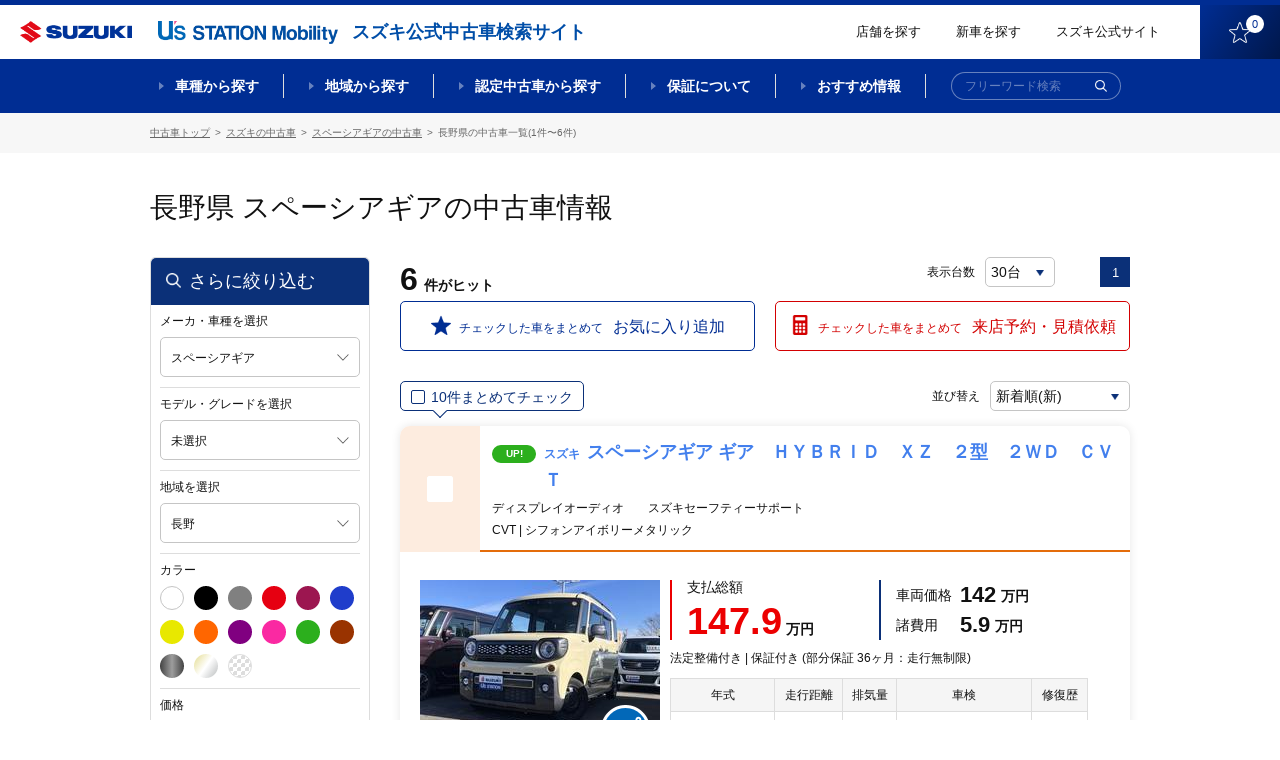

--- FILE ---
content_type: text/html;charset=UTF-8
request_url: http://usnet.goo-net.com/ucar/php/search/summary.php?car_cd=10552039&pref_c=20
body_size: 241896
content:
<!DOCTYPE html>
<html lang="ja"><head><meta http-equiv="Content-Type" content="text/html; charset=UTF-8">
	
	<meta http-equiv="X-UA-Compatible" content="IE=edge">
	<meta name="viewport" content="width=device-width, initial-scale=1">
	<meta name="description" content="">
	<meta name="copyright" content="">

		<title>スペーシアギア(長野県)の中古車 | 【スズキ公式中古車検索サイト】 U's STATION Mobility</title>
	<meta name="description" content="スペーシアギア(長野県)の中古車一覧ページです。スズキディーラー取り扱いの中古車が価格、色、走行距離などこだわり条件で検索ができます。スズキの中古車を探すならスズキ公式中古車検索サイト【U's STATION Mobility】。" /> <!-- #16084 modify by xa_liht 20170724-->
	<meta name="keywords" content="中古車,スズキ,中古車一覧,スペーシアギア,長野県,U's STATION Mobility,ユーズステーション モビリティ" /> <!-- #16084 modify by xa_liht 20170724-->

	<meta property="og:type" content="website"> 
	<meta property="og:image"  content="https://www.suzuki.co.jp/ucar/common/img/facebook_icon.png">
	<meta property="og:description" content="スペーシアギア(長野県)の中古車一覧ページです。スズキディーラー取り扱いの中古車が価格、色、走行距離などこだわり条件で検索ができます。スズキの中古車を探すならスズキ公式中古車検索サイト【U's STATION Mobility】。"/> <!-- #16084 modify by xa_liht 20170724 start-->
	<meta property="og:title" content="スペーシアギア(長野県)の中古車情報 |【スズキ公式中古車検索サイト】 U's STATION Mobility">


    <!-- 既存css -->
    <!--link href="/ucar/common/css/reset.css" rel="stylesheet" type="text/css"-->
    <link href="/ucar/common/css/colorbox.css" rel="stylesheet" type="text/css">
    <link href="/ucar/common/css/style_est.css" rel="stylesheet" type="text/css">
    <!--link href="/ucar/common/css/modal.css" rel="stylesheet" type="text/css"-->
    <link href="/ucar/common/css/jquery.fancybox.css" rel="stylesheet" type="text/css">
    <!-- 既存css -->
   <!--link href="/ucar/common/css/style_shop_list.css?20191113" rel="stylesheet" type="text/css"-->

    <link rel="stylesheet" href="/ucar/common_2002/css/slick.css">
    <link rel="stylesheet" href="/ucar/common_2002/css/lity.min.css">
    <link rel="stylesheet" href="/ucar/common_2002/css/modaal.min.css">
    <link rel="stylesheet" href="/ucar/common_2002/css/style.css?605">
    <link rel="stylesheet" href="/ucar/common_2002/css/style_mq.css">


	<!-- 既存JS -->
	<script src="/ucar/common/js/jquery-1.9.1.min.js"></script>
	<script src="/ucar/common/js/jqueryAutoHeight.js"></script>
	<script type="text/javascript" src="/ucar/common/js/multi_search.js"></script>
    <script src="/ucar/common/js/jquery.fancybox.js"></script>
    <script src="/ucar/common/js/breakpoints.js"></script>
    <script src="/ucar/common/js/jquery.colorbox.js"></script>
    <script src="/ucar/common/js/jquery.customSelect.min.js"></script>
    <script src="/ucar/common/js/sysloger.js"></script>
    <script src="/ucar/common/js/style.js"></script>
    <script src="/ucar/common/js/detail_list.js"></script>
    <script src="/ucar/common/js/function.js"></script>
    <script src="/ucar/common/js/refine.js"></script>
    <script src="/ucar/common/js/jquery.animateNumber.min.js" type="text/javascript"></script>
    <script src="/ucar/common/js/mdcs.js" type="text/javascript"></script>
    <script src="/ucar/common/js/function_multi.js" type="text/javascript"></script>
	<script src="/ucar/common/js/summary.js" type="text/javascript"></script>
    <!-- 既存JS -->
	<script type="text/javascript">
    $(function() {
         // #24134 modify by wumm 20200519 start
		var is_pc_sp = function(){
		    return window.matchMedia('(min-width: 960px)').matches;	
		}
		if(is_pc_sp()){
		 if($(".box_empty_message").length>0){
		 var serc_height = $("#p-tgt-btn-toSearch").height()+350;
			 $("#main-page").css("height",serc_height);
		 }
		 }else{
             $(".list-carArchive").removeClass('box_empty_message');
		 }
         // #24134 modify by wumm 20200519 end 

        $(window).setBreakpoints({
                distinct: true,
                breakpoints: [ 1, 767 ]
        });

        $(window).bind('enterBreakpoint767',function() {
        $(".inline").colorbox({
            inline:true,
            maxWidth:"200%",
            maxHeight:"200%",
            opacity: 0.7,
            fixed: false
        });
		$('.shop_group_list02 dt .border0, .shop_group_list02 dd .border0').autoHeight({ column:2 });
        //タブ切り替え
                $('.tabList').hide();
        $('.tabMenu li').removeClass('select');
        $('.tabList').eq(0).show();
        $('.tabMenu li').eq(0).addClass('select');

            $('.tabMenu li').click(function() {
                    var tabIndex2 = $('.tabMenu li').index(this);

            $('.tabList').css('display','none');
            $('.tabList').eq(tabIndex2).css('display','block');
                    $('.tabMenu li').removeClass('select');
                    $(this).addClass('select');

            });

            if($('input[type=hidden][name=car_cd]').val() == ''){
                $('#selModel').parent().addClass('disabled');
                $('#selModel').removeClass('cboxElement');
            }

        });
        $(window).bind('enterBreakpoint1',function() {
        });
	

});
$(function(){
        $('select.styled').customSelect();
});
	</script>
<!-- #24134 add by xa_renyf 20200516 one line-->
</style>
	<link rel="shortcut icon" href="/ucar/common_2002/img/favicon/favicon.ico">
	<link rel="apple-touch-icon" href="/ucar/common_2002/img/favicon/apple-touch-icon.png"><!-- #29876 modify by xa_bail 20210512 -->

	<meta property="fb:app_id" content="">
	<meta property="og:title" content="">
	<meta property="og:description" content="">
	<meta property="og:site_name" content="">
	<meta property="og:type" content="">
	<meta property="og:image" content="">
	<meta property="og:url" content="">
<!-- Google Tag Manager --><script>(function(w,d,s,l,i){w[l]=w[l]||[];w[l].push({'gtm.start':new Date().getTime(),event:'gtm.js'});var f=d.getElementsByTagName(s)[0],j=d.createElement(s),dl=l!='dataLayer'?'&l='+l:'';j.async=true;j.src='https://www.googletagmanager.com/gtm.js?id='+i+dl;f.parentNode.insertBefore(j,f);})(window,document,'script','dataLayer','GTM-55GPHNF');</script><script>(function(w,d,s,l,i){w[l]=w[l]||[];w[l].push({'gtm.start':new Date().getTime(),event:'gtm.js'});var f=d.getElementsByTagName(s)[0],j=d.createElement(s),dl=l!='dataLayer'?'&l='+l:'';j.async=true;j.src='https://www.googletagmanager.com/gtm.js?id='+i+dl;f.parentNode.insertBefore(j,f);})(window,document,'script','dataLayer','GTM-T3HPBJF');</script></head >
<body  class="archive nohome hideMega-1 hideMega-2 menuFix showMenu "><!-- Google Tag Manager (noscript) --><noscript><iframe src='https://www.googletagmanager.com/ns.html?id=GTM-55GPHNF' height='0' width='0' style='display:none;visibility:hidden'></iframe></noscript><noscript><iframe src='https://www.googletagmanager.com/ns.html?id=GTM-T3HPBJF' height='0' width='0' style='display:none;visibility:hidden'></iframe></noscript><!-- End Google Tag Manager (noscript)-->
<div id="wrap"> 
  <link rel="stylesheet" href="/ucar/common_2002/css/slick.css">
<link rel="stylesheet" href="/ucar/common_2002/css/lity.min.css">
<link rel="stylesheet" href="/ucar/common_2002/css/modaal.min.css">
<link rel="stylesheet" href="/ucar/common_2002/css/style.css">
<link rel="stylesheet" href="/ucar/common_2002/css/style_mq.css">
<!--link href="/ucar/common/css/reset.css" rel="stylesheet" type="text/css">
<link href="/ucar/common/css/colorbox.css" rel="stylesheet" type="text/css">
<link href="/ucar/common/css/style.css?20191113" rel="stylesheet" type="text/css">   #23775 modify by wangry 20191112
<link href="/ucar/common/css/modal.css" rel="stylesheet" type="text/css">
<link href="/ucar/common/css/jquery.fancybox.css" rel="stylesheet" type="text/css"-->
<!-- SPのヘッダー -->
<header id="header-page" class="f_topPage">
		<div class="l-headerbar clearfix">
			<div class="logos logos-header">
				<h2 class="logo logo-product"><a href="https://www.suzuki.co.jp/car/" target="_blank"><img class="logo" src="/ucar/common_2002/img/logo_suzuki-1.png" title="SUZUKI"></a><span class="text-sub">スズキ公式中古車検索サイト</span></h2><!-- #24134 modify by xa_caoj 20200420 -->
				<h1 class="logo logo-site"><a href="/ucar/"><img class="logo" src="/ucar/common_2002/img/logo_us-1.png" title="【スズキ公式中古車検索サイト】U's STATION Mobility"></a></h1>
			</div>
			<div class="rightContent rightContent-header clearfix">
				<a href="/ucar/shop/map.html" class="link link-text">店舗を探す</a>
				<!--<a href="https://tradein.suzuki-w.co.jp/" class="link link-text" target="_blank">買取参考価格検索</a>-->
				<a href="https://www.suzuki.co.jp/car/" class="link link-text" target="_blank">新車を探す</a><!-- #24134 modify by xa_caoj 20200420 -->
				<a href="https://www.suzuki.co.jp/car/" class="link link-text" target="_blank">スズキ公式サイト</a>
				<a href="/ucar/php/mypage/favorite_list.php" class="link link-btn"><img class="icon f_pc" src="/ucar/common_2002/img/ico_favorite-1.png"><img class="icon f_sp f_sp--blk" src="/ucar/common_2002/img/ico_favorite-1_sp.png"><span class="text">お気に入り</span><span class="num"></span></a>
			</div>
		</div>
		<nav id="mega-1" class="nav-serch">
			<div class="l-wrap_nav-serch-list">
				<div class="l-set">
					<ul class="nav-serch-list clearfix">
						<li class="nav-serch-list-unit f_model">
							<a href="#p_sec-serch--model" class="main"><span class="l-text">車種<span class="f_bp3"><br></span>から探す</span></a>
						</li>
						<li class="nav-serch-list-unit f_area">
							<a href="#p_l-tabcontents" class="main"><span class="l-text">地域<span class="f_bp3"><br></span>から探す</span></a>
						</li>
						<li class="nav-serch-list-unit f_nintei">
							<a href="/nintei/index.html" class="main"><span class="l-text">認定中古車<span class="f_bp3"><br></span>から探す</span></a>
						</li>
						<li class="nav-serch-list-unit f_guarantee f_guarantee f_pc">
							<a href="#" class="main"><span class="l-text">保証について</span></a>
						</li>
						<li class="nav-serch-list-unit f_recommend f_recommend f_pc">
							<a href="/ucar/contents/" class="main"><span class="l-text">おすすめ情報</span></a>
						</li>
					</ul>

					<ul class="nav-serch-list-2 clearfix f_sp f_sp--blk">
						<li class="nav-serch-list-2__unit f_search">
							<span class="link link-btn"><img class="icon" src="/ucar/common_2002/img/ico_search-1.png"><span class="text">検索</span></span>
						</li>
						<li class="nav-serch-list-2__unit f_menu">
							<a href="#menu-sp" class="link link-btn" id="btn-modaal--spmenu"><span class="icon elm-ico_hbg"><span class="elm-ico_hbg__obj-center"></span><span class="elm-ico_hbg__obj"></span></span><span class="text">メニュー</span></a>
						</li>
					</ul>

					<form action="/ucar/php/search/summary.php" id="frm-search-1" class="frm-search--global" autocomplete="off" method="post">
						<div class="frm-item--searchtext f_size-1 f_color-1">
							<div class="wrap-frm-item">
								<input name="nullword" placeholder="フリーワード検索" type="text">
								<button class="btn btn-submit btn-submit-frm-search" type="submit" name="action" value="submit"><img class="icon" src="/ucar/common_2002/img/ico_search-1.png" alt="検索"></button>
							</div>
						</div>
					</form>
				</div>
<!--megadrop-->
			<div class="menu-megadrop">
				<div class="l-inner-page">
					<div class="megadrop-unit megadrop-unit-model">
						<ul class="list-frm--model clearfix">
								<li class="list-frm--model__unit frmGroup-checkbox listUnit--type-blk-1">
									<div class="l-inner">
										<div class="l-wrap-hover">
											<a href="/ucar/php/search/area_search.php?car_cd=10552003,10552502" class="l-text"><span class="text-label"><span class="nameText">ワゴンR</span></span></a>
										</div>
									</div>
								</li>
								<li class="list-frm--model__unit frmGroup-checkbox listUnit--type-blk-1">
									<div class="l-inner">
										<div class="l-wrap-hover">
										<a href="/ucar/php/search/area_search.php?car_cd=10552040" class="l-text"><span class="text-label"><span class="nameText">ワゴンRスマイル</span></span></a>
										</div>
									</div>
								</li>
								<li class="list-frm--model__unit frmGroup-checkbox listUnit--type-blk-1">
									<div class="l-inner">
										<div class="l-wrap-hover">
										<a href="/ucar/php/search/area_search.php?car_cd=10552041" class="l-text"><span class="text-label"><span class="nameText">ワゴンRカスタムZ</span></span></a>
										</div>
									</div>
								</li>
								<li class="list-frm--model__unit frmGroup-checkbox listUnit--type-blk-1">
									<div class="l-inner">
										<div class="l-wrap-hover">
										<a href="/ucar/php/search/area_search.php?car_cd=10552031,10552039" class="l-text"><span class="text-label"><span class="nameText">スペーシア</span></span></a>
										</div>
									</div>
								</li>
                                <!-- 24134 add by zhu 20200605 start -->
                                <li class="list-frm--model__unit frmGroup-checkbox listUnit--type-blk-1">
                                    <div class="l-inner">
                                        <div class="l-wrap-hover">
                                        <a href="/ucar/php/search/area_search.php?car_cd=10552032,10552037" class="l-text"><span class="text-label"><span class="nameText">スペーシアカスタム</span></span></a> <!-- 24134 modi by zhu 20200605 -->
                                        </div>
                                    </div>
                                </li>
                                <!-- 24134 add by zhu 20200605 end -->
								<li class="list-frm--model__unit frmGroup-checkbox listUnit--type-blk-1">
									<div class="l-inner">
										<div class="l-wrap-hover">
										<a href="/ucar/php/search/area_search.php?car_cd=10552033" class="l-text"><span class="text-label"><span class="nameText">ハスラー</span></span></a>
										</div>
									</div>
								</li>
								<li class="list-frm--model__unit frmGroup-checkbox listUnit--type-blk-1">
									<div class="l-inner">
										<div class="l-wrap-hover">
										<a href="/ucar/php/search/area_search.php?car_cd=10551007,10551504,10551506,10551015,10551018,10551503,10551501" class="l-text"><span class="text-label"><span class="nameText">アルト</span></span></a>
										</div>
									</div>
								</li>
								<li class="list-frm--model__unit frmGroup-checkbox listUnit--type-blk-1">
									<div class="l-inner">
										<div class="l-wrap-hover">
										<a href="/ucar/php/search/area_search.php?car_cd=10551011,10551016,10551019" class="l-text"><span class="text-label"><span class="nameText">ラパン</span></span></a>
										</div>
									</div>
								</li>
								<li class="list-frm--model__unit frmGroup-checkbox listUnit--type-blk-1">
									<div class="l-inner">
										<div class="l-wrap-hover">
										<a href="/ucar/php/search/area_search.php?car_cd=10552012,10552011" class="l-text"><span class="text-label"><span class="nameText">エブリイワゴン</span></span></a>
										</div>
									</div>
								</li>
								<li class="list-frm--model__unit frmGroup-checkbox listUnit--type-blk-1">
									<div class="l-inner">
										<div class="l-wrap-hover">
										<a href="/ucar/php/search/area_search.php?car_cd=10552002,10552020,10552019,10552021,10552014,10552501,10552007" class="l-text"><span class="text-label"><span class="nameText">ジムニー</span></span></a>
										</div>
									</div>
								</li>
								<li class="list-frm--model__unit frmGroup-checkbox listUnit--type-blk-1">
									<div class="l-inner">
										<div class="l-wrap-hover">
										<a href="/ucar/php/search/area_search.php?car_cd=10552013,10552029" class="l-text"><span class="text-label"><span class="nameText">スイフト</span></span></a>
										</div>
									</div>
								</li>
								<li class="list-frm--model__unit frmGroup-checkbox listUnit--type-blk-1">
									<div class="l-inner">
										<div class="l-wrap-hover">
										<a href="/ucar/php/search/area_search.php?car_cd=10552022,10552030,10552015" class="l-text"><span class="text-label"><span class="nameText">ソリオ</span></span></a>
										</div>
									</div>
								</li>
								<li class="list-frm--model__unit frmGroup-checkbox listUnit--type-blk-1">
									<div class="l-inner">
										<div class="l-wrap-hover">
										<a href="/ucar/php/search/area_search.php?car_cd=10552038" class="l-text"><span class="text-label"><span class="nameText">クロスビー</span></span></a>
										</div>
									</div>
								</li>
								<!-- li class="list-frm- -model__unit frmGroup-checkbox listUnit- -type-blk-1">  24134 del by zhu 20200605
									<div class="l-inner">
										<div class="l-wrap-hover">
										<a href="/ucar/php/search/area_search.php?car_cd=10552036" class="l-text"><span class="text-label"><span class="nameText">バレーノ</span></span></a>
										</div>
									</div>
								</li-->
								<li class="list-frm--model__unit frmGroup-checkbox listUnit--type-blk-1">
									<div class="l-inner">
										<div class="l-wrap-hover">
										<a href="/ucar/php/search/area_search.php?car_cd=10553003,10554111,10557111,10557112" class="l-text"><span class="text-label"><span class="nameText">スズキ商用</span></span></a>
										</div>
									</div>
								</li>
								<li class="list-frm--model__unit list-frm--model__unit--all frmGroup-checkbox listUnit--type-blk-1">
									<div class="l-inner">
										<div class="l-wrap-hover">
										<a href="/ucar/suzuki/" class="l-text"><span class="text-label"><span class="nameText">スズキ全車種</span></span></a>
										</div>
									</div>
								</li>
								<li class="list-frm--model__unit list-frm--model__unit--others frmGroup-checkbox  listUnit--type-blk-1">
									<div class="l-inner">
										<div class="l-wrap-hover">
										<a href="/ucar/maker_list.html" class="l-text"><span class="text-label"><span class="nameText">スズキ以外の車</span></span></a>
										</div>
									</div>
								</li>
							</ul>
					</div>

					<div class="megadrop-unit megadrop-unit-area">
						<ul class="nav-serch-listSub nav-serch-listSub-area clearfix">
							<li class="nav-serch-listSub-unit l-left">
								<ul class="links-list-block">
									<li class="links-list-unit links-list-unit-block">
										<h4 class="title title-nav-serch-listSub-cat"><a href="/ucar/php/search/summary.php" class="block"><span class="nameText">全国</span></a></h4>
									</li>
									<li class="links-list-unit links-list-unit-block">
										<h4 class="title title-nav-serch-listSub-cat"><a href="/ucar/php/search/summary.php?pref_c=01,04,02,03,05,07,06" class="block"><span class="nameText">北海道・東北すべて</span></a></h4>
									</li>
								</ul>
							</li>
							<li class="nav-serch-listSub-unit l-left">
								<ul class="links-list">
									<li class="links-list-unit links-list-unit-block">
										<h4 class="title title-nav-serch-listSub-cat"><a href="/ucar/php/search/summary.php?pref_c=08,09,10,11,12,13,14" class="block"><span class="nameText">関東すべて</span></a></h4>
									</li>
									<li class="links-list-unit links-list-unit-block">
										<h4 class="title title-nav-serch-listSub-cat"><a href="/ucar/php/search/summary.php?pref_c=15,19,20" class="block"><span class="nameText">甲信越すべて</span></a></h4>
									</li>
									<li class="links-list-unit links-list-unit-block">
										<h4 class="title title-nav-serch-listSub-cat"><a href="/ucar/php/search/summary.php?pref_c=21,22,23,24" class="block"><span class="nameText">東海すべて</span></a></h4>
									</li>
								</ul>
							</li>
							<li class="nav-serch-listSub-unit l-left">
								<ul class="links-list">
									<li class="links-list-unit links-list-unit-block">
										<h4 class="title title-nav-serch-listSub-cat"><a href="/ucar/php/search/summary.php?pref_c=16,17,18" class="block"><span class="nameText">北陸すべて</span></a></h4>
									</li>
									<li class="links-list-unit links-list-unit-block">
										<h4 class="title title-nav-serch-listSub-cat"><a href="/ucar/php/search/summary.php?pref_c=25,26,27,28,29,30" class="block"><span class="nameText">関西すべて</span></a></h4>
									</li>
									<li class="links-list-unit links-list-unit-block">
										<h4 class="title title-nav-serch-listSub-cat"><a href="/ucar/php/search/summary.php?pref_c=31,32,33,34,35" class="block"><span class="nameText">中国すべて</span></a></h4>
									</li>
								</ul>
							</li>
							<li class="nav-serch-listSub-unit l-left">
								<ul class="links-list">
									<li class="links-list-unit links-list-unit-block">
										<h4 class="title title-nav-serch-listSub-cat"><a href="/ucar/php/search/summary.php?pref_c=36,37,38,39" class="block"><span class="nameText">四国すべて</span></a></h4>
									</li>
									<li class="links-list-unit links-list-unit-block">
										<h4 class="title title-nav-serch-listSub-cat"><a href="/ucar/php/search/summary.php?pref_c=40,41,42,43,44,45,46,47" class="block"><span class="nameText">九州・沖縄すべて</span></a></h4>
									</li>
								</ul>
							</li>
						</ul>
					</div>

					<div class="megadrop-unit megadrop-unit-nintei">
						<ul class="nav-serch-listSub nav-serch-listSub-nintei clearfix">
							<li class="nav-serch-listSub-unit l-left">
								<p class="l-image"><a href="/ucar/certificate" class=""><img src="/ucar/common_2002/img/obj_nentei-1.png" alt="スズキ認定中古車"></a></p>
								<ul class="links-list">
									<li class="links-list-unit links-list-unit-block">
										<h4 class="title title-nav-serch-listSub-cat"><a href="/ucar/certificate" class="block">スズキ認定中古車から探す</a></h4>
									</li>
								</ul>
								<p class="l-text"><a href="/ucar/contents/certified/" class="f_linkText">スズキ認定中古車とは？</a></p>
							</li>
							<li class="nav-serch-listSub-unit l-right">
								<p class="l-image"><a href="/ucar/premium" class=""><img src="/ucar/common_2002/img/obj_nentei-2.png" alt="スズキ認定中古車 PREMIUM"></a></p>
								<ul class="links-list">
									<li class="links-list-unit links-list-unit-block">
										<h4 class="title title-nav-serch-listSub-cat"><a href="/ucar/premium" class="block">スズキプレミアム認定中古車から探す</a></h4>
									</li>
								</ul>
								<p class="l-text"><a href="/ucar/contents/premium/" class="f_linkText">スズキプレミアム認定中古車とは？</a></p>
							</li>
						</ul>
						<p class="l-footer f_sp"><a href="/ucar/contents/certified/" class="f_linkText">スズキ認定中古車とは？</a><a href="/ucar/contents/premium/" class="f_linkText">スズキプレミアム認定中古車とは？</a></p>
					</div>
					<div class="megadrop-unit"></div>
					<div class="megadrop-unit"></div>
				</div>
			</div>
<!--ここまでmegadrop-->
			</div>
			
		</nav>
</header>

<!--fixMenu-->
	<div class="fixMenu">
		<div class="l-headerbar clearfix">
			<div class="logos logos-header">
				<a class="logo logo-product" href="https://www.suzuki.co.jp/car/" target="_blank"><img class="logo" src="/ucar/common_2002/img/logo_suzuki-1.png" title="SUZUKI"></a><!-- #24134 modify by xa_caoj 20200420 -->
				<h1 class="logo logo-site"><a href="/ucar/"><img class="logo" src="/ucar/common_2002/img/logo_us-1.png" title="【スズキ公式中古車検索サイト】U's STATION Mobility"></a></h1>
				<h2 class="text-sub">スズキ公式中古車検索サイト</h2>
			</div>
			<div class="rightContent rightContent-header clearfix">
				<a href="/ucar/shop/map.html" class="link link-text">店舗を探す</a>
				<!--<a href="https://tradein.suzuki-w.co.jp/" class="link link-text" target="_blank">買取参考価格検索</a>-->
				<a href="https://www.suzuki.co.jp/car/?_ga=2.189385327.598950257.1587358347-1950952857.1573780738" class="link link-text" target="_blank">新車を探す</a><!-- #24134 modify by xa_caoj 20200420 -->
				<a href="https://www.suzuki.co.jp/" class="link link-text" target="_blank">スズキ公式サイト</a>
				<a href="/ucar/php/mypage/favorite_list.php" class="link link-btn"><img class="icon" src="/ucar/common_2002/img/ico_favorite-1.png"><span class="num"></span></a>
			</div>
		</div>
		<nav id="mega-2" class="nav-serch">
			<div class="l-wrap_nav-serch-list">
			<div class="l-set">
				<ul class="nav-serch-list clearfix">
				<li class="nav-serch-list-unit f_model">
					<a href="#p_sec-serch--model" class="main">車種から探す</a>
				</li>
				<li class="nav-serch-list-unit f_area">
					<a href="#p_l-tabcontents" class="main">地域から探す</a>
				</li>
				<li class="nav-serch-list-unit f_nintei">
					<a href="#" class="main">認定中古車から探す</a>
				</li>
				<li class="nav-serch-list-unit f_guarantee">
					<a href="/ucar/contents/ok/" class="main">保証について</a>
				</li>
				<li class="nav-serch-list-unit f_recommend">
					<a href="/ucar/contents/" class="main">おすすめ情報</a>
				</li>
				</ul>
				<form action="/ucar/php/search/summary.php" id="frm-search-2" class="frm-search--global" autocomplete="off" method="post">
					<div class="frm-item--searchtext f_size-1 f_color-1">
						<div class="wrap-frm-item">
							<input name="nullword" placeholder="フリーワード検索" type="text">
							<button class="btn btn-submit btn-submit-frm-search" type="submit" name="action" value="submit"><img class="icon" src="/ucar/common_2002/img/ico_search-2.png" alt="検索"></button>
						</div>
					</div>
				</form>
			</div>
<!--megadrop-->
			<div class="menu-megadrop">
				<div class="l-inner-page">
					<div class="megadrop-unit megadrop-unit-model">
						<ul class="list-frm--model clearfix">
								<li class="list-frm--model__unit frmGroup-checkbox listUnit--type-blk-1">
									<div class="l-inner">
										<div class="l-wrap-hover">
											<a href="/ucar/php/search/area_search.php?car_cd=10552003,10552502" class="l-image"><img src="/ucar/common_2002/img/img_car_wagon-r-1.png" class="img-car"></a>
											<a href="/ucar/php/search/area_search.php?car_cd=10552003,10552502" class="l-text"><span class="text-label"><span class="nameText">ワゴンR</span><span class="numText">(827台)</span></span></a>
										</div>
									</div>
								</li>
								<li class="list-frm--model__unit frmGroup-checkbox listUnit--type-blk-1">
									<div class="l-inner">
										<div class="l-wrap-hover">
										<a href="/ucar/php/search/area_search.php?car_cd=10552040" class="l-image"><img src="/ucar/common_2002/img/img_car_wagon-r-smile-1.png" class="img-car"></a>
										<a href="/ucar/php/search/area_search.php?car_cd=10552040" class="l-text"><span class="text-label"><span class="nameText">ワゴンRスマイル</span><span class="numText">(1,048台)</span></span></a>
										</div>
									</div>
								</li>
								<li class="list-frm--model__unit frmGroup-checkbox listUnit--type-blk-1">
									<div class="l-inner">
										<div class="l-wrap-hover">
										<a href="/ucar/php/search/area_search.php?car_cd=10552041" class="l-image"><img src="/ucar/common_2002/img/img_car_wagon-r-custom-z-1.png" class="img-car"></a>
										<a href="/ucar/php/search/area_search.php?car_cd=10552041" class="l-text"><span class="text-label"><span class="nameText">ワゴンRカスタムZ</span><span class="numText">(147台)</span></span></a>
										</div>
									</div>
								</li>
								<!-- 24134 modi by zhu 20200605 start -->
								<li class="list-frm--model__unit frmGroup-checkbox listUnit--type-blk-1">
									<div class="l-inner">
										<div class="l-wrap-hover">
										<a href="/ucar/php/search/area_search.php?car_cd=10552031,10552039" class="l-image"><img src="/ucar/common_2002/img/img_car_spacia-1.png" class="img-car"></a>
										<a href="/ucar/php/search/area_search.php?car_cd=10552031,10552039" class="l-text"><span class="text-label"><span class="nameText">スペーシア</span><span class="numText">(1,613台)</span></span></a>
										</div>
									</div>
								</li>
								<!-- 24134 modi by zhu 20200605 end -->
                                <!-- 24134 add by zhu 20200605 start -->
                                <li class="list-frm--model__unit frmGroup-checkbox listUnit--type-blk-1">
                                    <div class="l-inner">
                                        <div class="l-wrap-hover">
                                        <a href="/ucar/php/search/area_search.php?car_cd=10552032,10552037" class="l-image"><img src="/ucar/common_2002/img/img_car_spacia-custom-1.png" class="img-car"></a>
                                        <a href="/ucar/php/search/area_search.php?car_cd=10552032,10552037" class="l-text"><span class="text-label"><span class="nameText">スペーシアカスタム</span><span class="numText">(857台)</span></span></a>
                                        </div>
                                    </div>
                                </li>
                                <!-- 24134 add by zhu 20200605 end -->
								<li class="list-frm--model__unit frmGroup-checkbox listUnit--type-blk-1">
									<div class="l-inner">
										<div class="l-wrap-hover">
										<a href="/ucar/php/search/area_search.php?car_cd=10552033" class="l-image"><img src="/ucar/common_2002/img/img_car_hustler-1.png" class="img-car"></a>
										<a href="/ucar/php/search/area_search.php?car_cd=10552033" class="l-text"><span class="text-label"><span class="nameText">ハスラー</span><span class="numText">(1,441台)</span></span></a>
										</div>
									</div>
								</li>
								<li class="list-frm--model__unit frmGroup-checkbox listUnit--type-blk-1">
									<div class="l-inner">
										<div class="l-wrap-hover">
										<a href="/ucar/php/search/area_search.php?car_cd=10551007,10551504,10551506,10551015,10551018,10551503,10551501#" class="l-image"><img src="/ucar/common_2002/img/img_car_alto-1.png" class="img-car"></a>
										<a href="/ucar/php/search/area_search.php?car_cd=10551007,10551504,10551506,10551015,10551018,10551503,10551501" class="l-text"><span class="text-label"><span class="nameText">アルト</span><span class="numText">(906台)</span></span></a>
										</div>
									</div>
								</li>
								<li class="list-frm--model__unit frmGroup-checkbox listUnit--type-blk-1">
									<div class="l-inner">
										<div class="l-wrap-hover">
										<a href="/ucar/php/search/area_search.php?car_cd=10551011,10551016,10551019" class="l-image"><img src="/ucar/common_2002/img/img_car_lapin-1.png" class="img-car"></a>
										<a href="/ucar/php/search/area_search.php?car_cd=10551011,10551016,10551019" class="l-text"><span class="text-label"><span class="nameText">ラパン</span><span class="numText">(729台)</span></span></a>
										</div>
									</div>
								</li>
								<li class="list-frm--model__unit frmGroup-checkbox listUnit--type-blk-1">
									<div class="l-inner">
										<div class="l-wrap-hover">
										<a href="/ucar/php/search/area_search.php?car_cd=10552012,10552011" class="l-image"><img src="/ucar/common_2002/img/img_car_every-1.png" class="img-car"></a>
										<a href="/ucar/php/search/area_search.php?car_cd=10552012,10552011" class="l-text"><span class="text-label"><span class="nameText">エブリイワゴン</span><span class="numText">(156台)</span></span></a>
										</div>
									</div>
								</li>
								<li class="list-frm--model__unit frmGroup-checkbox listUnit--type-blk-1">
									<div class="l-inner">
										<div class="l-wrap-hover">
										<a href="/ucar/php/search/area_search.php?car_cd=10552002,10552020,10552019,10552021,10552014,10552501,10552007" class="l-image"><img src="/ucar/common_2002/img/img_car_jimny-1.png" class="img-car"></a>
										<a href="/ucar/php/search/area_search.php?car_cd=10552002,10552020,10552019,10552021,10552014,10552501,10552007" class="l-text"><span class="text-label"><span class="nameText">ジムニー</span><span class="numText">(116台)</span></span></a>
										</div>
									</div>
								</li>
								<li class="list-frm--model__unit frmGroup-checkbox listUnit--type-blk-1">
									<div class="l-inner">
										<div class="l-wrap-hover">
										<a href="/ucar/php/search/area_search.php?car_cd=10552013,10552029" class="l-image"><img src="/ucar/common_2002/img/img_car_swift-1.png" class="img-car"></a>
										<a href="/ucar/php/search/area_search.php?car_cd=10552013,10552029" class="l-text"><span class="text-label"><span class="nameText">スイフト</span><span class="numText">(860台)</span></span></a>
										</div>
									</div>
								</li>
								<li class="list-frm--model__unit frmGroup-checkbox listUnit--type-blk-1">
									<div class="l-inner">
										<div class="l-wrap-hover">
										<a href="/ucar/php/search/area_search.php?car_cd=10552022,10552030,10552015" class="l-image"><img src="/ucar/common_2002/img/img_car_solio-1.png" class="img-car"></a>
										<a href="/ucar/php/search/area_search.php?car_cd=10552022,10552030,10552015" class="l-text"><span class="text-label"><span class="nameText">ソリオ</span><span class="numText">(535台)</span></span></a>
										</div>
									</div>
								</li>
								<li class="list-frm--model__unit frmGroup-checkbox listUnit--type-blk-1">
									<div class="l-inner">
										<div class="l-wrap-hover">
										<a href="/ucar/php/search/area_search.php?car_cd=10552038" class="l-image"><img src="/ucar/common_2002/img/img_car_xbee-1.png" class="img-car"></a>
										<a href="/ucar/php/search/area_search.php?car_cd=10552038" class="l-text"><span class="text-label"><span class="nameText">クロスビー</span><span class="numText">(492台)</span></span></a>
										</div>
									</div>
								</li>
								<!-- li class="list-frm- -model__unit frmGroup-checkbox listUnit- -type-blk-1"> 24134 del by zhu 20200605
									<div class="l-inner">
										<div class="l-wrap-hover">
										<a href="/ucar/php/search/area_search.php?car_cd=10552036" class="l-image"><img src="/ucar/common_2002/img/img_car_baleno-1.png" class="img-car"></a>
										<a href="/ucar/php/search/area_search.php?car_cd=10552036" class="l-text"><span class="text-label"><span class="nameText">バレーノ</span><span class="numText">(<!- -ESCUDO- ->台)</span></span></a>
										</div>
									</div>
								</li-->
								<li class="list-frm--model__unit frmGroup-checkbox listUnit--type-blk-1">
									<div class="l-inner">
										<div class="l-wrap-hover">
										<a href="/ucar/php/search/area_search.php?car_cd=10553003,10554111,10557111,10557112" class="l-image"><img src="/ucar/common_2002/img/img_car_business-1.png" class="img-car"></a>
										<a href="/ucar/php/search/area_search.php?car_cd=10553003,10554111,10557111,10557112" class="l-text"><span class="text-label"><span class="nameText">スズキ商用</span><span class="numText">(915台)</span></span></a>
										</div>
									</div>
								</li>
								<li class="list-frm--model__unit list-frm--model__unit--all frmGroup-checkbox listUnit--type-blk-1">
									<div class="l-inner">
										<div class="l-wrap-hover">
										<a href="/ucar/suzuki/" class="l-image"><img src="/ucar/common_2002/img/img_car_all-1.png" class="img-car"></a>
										<a href="/ucar/suzuki/" class="l-text"><span class="text-label"><span class="nameText">スズキ全車種</span></span></a>
										</div>
									</div>
								</li>
								<li class="list-frm--model__unit list-frm--model__unit--others frmGroup-checkbox  listUnit--type-blk-1">
									<div class="l-inner">
										<div class="l-wrap-hover">
										<a href="/ucar/maker_list.html" class="l-image"><img src="/ucar/common_2002/img/img_car_others-1.png" class="img-car"></a>
										<a href="/ucar/maker_list.html" class="l-text"><span class="text-label"><span class="nameText">スズキ以外の車</span></span></a>
										</div>
									</div>
								</li>
							</ul>
					</div>
					<div class="megadrop-unit megadrop-unit-area">
						<ul class="nav-serch-listSub nav-serch-listSub-area clearfix">
							<li class="nav-serch-listSub-unit l-left">
								<ul class="links-list-block">
									<li class="links-list-unit links-list-unit-block">
										<h4 class="title title-nav-serch-listSub-cat"><a href="/ucar/php/search/summary.php" class="block"><span class="nameText">全国</span><span class="numText">(11961)</span></a></h4>
									</li>
									<li class="links-list-unit links-list-unit-block">
										<h4 class="title title-nav-serch-listSub-cat"><a href="/ucar/php/search/summary.php?pref_c=01,04,02,03,05,07,06" class="block"><span class="nameText">北海道・東北すべて</span><span class="numText">(1912)</span></a></h4>
										<ul class="links-list-inline clearfix">
											<li class="links-list-unit links-list-unit-inline"><a href="/ucar/php/search/summary.php?pref_c=01"><span class="nameText">北海道</span><span class="numText">(304)</span></a></li>
											<li class="links-list-unit links-list-unit-inline"><a href="/ucar/php/search/summary.php?pref_c=05"><span class="nameText">秋田</span><span class="numText">(126)</span></a></li>
											<li class="links-list-unit links-list-unit-inline"><a href="/ucar/php/search/summary.php?pref_c=02"><span class="nameText">青森</span><span class="numText">(101)</span></a></li>
											<li class="links-list-unit links-list-unit-inline"><a href="/ucar/php/search/summary.php?pref_c=06"><span class="nameText">山形</span><span class="numText">(279)</span></a></li>
											<li class="links-list-unit links-list-unit-inline"><a href="/ucar/php/search/summary.php?pref_c=03"><span class="nameText">岩手</span><span class="numText">(483)</span></a></li>
											<li class="links-list-unit links-list-unit-inline"><a href="/ucar/php/search/summary.php?pref_c=07"><span class="nameText">福島</span><span class="numText">(202)</span></a></li>
											<li class="links-list-unit links-list-unit-inline"><a href="/ucar/php/search/summary.php?pref_c=04"><span class="nameText">宮城</span><span class="numText">(417)</span></a></li>
										</ul>
									</li>
								</ul>
							</li>
							<li class="nav-serch-listSub-unit l-left">
								<ul class="links-list">
									<li class="links-list-unit links-list-unit-block">
										<h4 class="title title-nav-serch-listSub-cat"><a href="/ucar/php/search/summary.php?pref_c=08,09,10,11,12,13,14" class="block"><span class="nameText">関東すべて</span><span class="numText">(3282)</span></a></h4>
										<ul class="links-list-inline clearfix">
											<li class="links-list-unit links-list-unit-inline"><a href="/ucar/php/search/summary.php?pref_c=08"><span class="nameText">茨城</span><span class="numText">(439)</span></a></li>
											<li class="links-list-unit links-list-unit-inline"><a href="/ucar/php/search/summary.php?pref_c=12"><span class="nameText">千葉</span><span class="numText">(625)</span></a></li>
											<li class="links-list-unit links-list-unit-inline"><a href="/ucar/php/search/summary.php?pref_c=09"><span class="nameText">栃木</span><span class="numText">(191)</span></a></li>
											<li class="links-list-unit links-list-unit-inline"><a href="/ucar/php/search/summary.php?pref_c=13"><span class="nameText">東京</span><span class="numText">(478)</span></a></li>
											<li class="links-list-unit links-list-unit-inline"><a href="/ucar/php/search/summary.php?pref_c=10"><span class="nameText">群馬</span><span class="numText">(210)</span></a></li>
											<li class="links-list-unit links-list-unit-inline"><a href="/ucar/php/search/summary.php?pref_c=14"><span class="nameText">神奈川</span><span class="numText">(483)</span></a></li>
											<li class="links-list-unit links-list-unit-inline"><a href="/ucar/php/search/summary.php?pref_c=11"><span class="nameText">埼玉</span><span class="numText">(856)</span></a></li>
										</ul>
									</li>
									<li class="links-list-unit links-list-unit-block">
										<h4 class="title title-nav-serch-listSub-cat"><a href="/ucar/php/search/summary.php?pref_c=15,19,20" class="block"><span class="nameText">甲信越すべて</span><span class="numText">(679)</span></a></h4>
										<ul class="links-list-inline clearfix">
											<li class="links-list-unit links-list-unit-inline"><a href="/ucar/php/search/summary.php?pref_c=15"><span class="nameText">新潟</span><span class="numText">(285)</span></a></li>
											<li class="links-list-unit links-list-unit-inline"><a href="/ucar/php/search/summary.php?pref_c=19"><span class="nameText">山梨</span><span class="numText">(47)</span></a></li>
											<li class="links-list-unit links-list-unit-inline"><a href="/ucar/php/search/summary.php?pref_c=20"><span class="nameText">長野</span><span class="numText">(347)</span></a></li>
										</ul>
									</li>
									<li class="links-list-unit links-list-unit-block">
										<h4 class="title title-nav-serch-listSub-cat"><a href="/ucar/php/search/summary.php?pref_c=21,22,23,24" class="block"><span class="nameText">東海すべて</span><span class="numText">(1355)</span></a></h4>
										<ul class="links-list-inline clearfix">
											<li class="links-list-unit links-list-unit-inline"><a href="/ucar/php/search/summary.php?pref_c=21"><span class="nameText">岐阜</span><span class="numText">(111)</span></a></li>
											<li class="links-list-unit links-list-unit-inline"><a href="/ucar/php/search/summary.php?pref_c=23"><span class="nameText">愛知</span><span class="numText">(487)</span></a></li>
											<li class="links-list-unit links-list-unit-inline"><a href="/ucar/php/search/summary.php?pref_c=22"><span class="nameText">静岡</span><span class="numText">(418)</span></a></li>
											<li class="links-list-unit links-list-unit-inline"><a href="/ucar/php/search/summary.php?pref_c=24"><span class="nameText">三重</span><span class="numText">(339)</span></a></li>
										</ul>
									</li>
								</ul>
							</li>
							<li class="nav-serch-listSub-unit l-left">
								<ul class="links-list">
									<li class="links-list-unit links-list-unit-block">
										<h4 class="title title-nav-serch-listSub-cat"><a href="/ucar/php/search/summary.php?pref_c=16,17,18" class="block"><span class="nameText">北陸すべて</span><span class="numText">(355)</span></a></h4>
										<ul class="links-list-inline clearfix">
											<li class="links-list-unit links-list-unit-inline"><a href="/ucar/php/search/summary.php?pref_c=16"><span class="nameText">富山</span><span class="numText">(138)</span></a></li>
											<li class="links-list-unit links-list-unit-inline"><a href="/ucar/php/search/summary.php?pref_c=18"><span class="nameText">福井</span><span class="numText">(118)</span></a></li>
											<li class="links-list-unit links-list-unit-inline"><a href="/ucar/php/search/summary.php?pref_c=17"><span class="nameText">石川</span><span class="numText">(99)</span></a></li>
										</ul>
									</li>
									<li class="links-list-unit links-list-unit-block">
										<h4 class="title title-nav-serch-listSub-cat"><a href="/ucar/php/search/summary.php?pref_c=25,26,27,28,29,30" class="block"><span class="nameText">関西すべて</span><span class="numText">(1438)</span></a></h4>
										<ul class="links-list-inline clearfix">
											<li class="links-list-unit links-list-unit-inline"><a href="/ucar/php/search/summary.php?pref_c=25"><span class="nameText">滋賀</span><span class="numText">(200)</span></a></li>
											<li class="links-list-unit links-list-unit-inline"><a href="/ucar/php/search/summary.php?pref_c=28"><span class="nameText">兵庫</span><span class="numText">(326)</span></a></li>
											<li class="links-list-unit links-list-unit-inline"><a href="/ucar/php/search/summary.php?pref_c=26"><span class="nameText">京都</span><span class="numText">(136)</span></a></li>
											<li class="links-list-unit links-list-unit-inline"><a href="/ucar/php/search/summary.php?pref_c=29"><span class="nameText">奈良</span><span class="numText">(157)</span></a></li>
											<li class="links-list-unit links-list-unit-inline"><a href="/ucar/php/search/summary.php?pref_c=27"><span class="nameText">大阪</span><span class="numText">(459)</span></a></li>
											<li class="links-list-unit links-list-unit-inline"><a href="/ucar/php/search/summary.php?pref_c=30"><span class="nameText">和歌山</span><span class="numText">(160)</span></a></li>
										</ul>
									</li>
									<li class="links-list-unit links-list-unit-block">
										<h4 class="title title-nav-serch-listSub-cat"><a href="/ucar/php/search/summary.php?pref_c=31,32,33,34,35" class="block"><span class="nameText">中国すべて</span><span class="numText">(755)</span></a></h4>
										<ul class="links-list-inline clearfix">
											<li class="links-list-unit links-list-unit-inline"><a href="/ucar/php/search/summary.php?pref_c=31"><span class="nameText">鳥取</span><span class="numText">(98)</span></a></li>
											<li class="links-list-unit links-list-unit-inline"><a href="/ucar/php/search/summary.php?pref_c=34"><span class="nameText">広島</span><span class="numText">(181)</span></a></li>
											<li class="links-list-unit links-list-unit-inline"><a href="/ucar/php/search/summary.php?pref_c=32"><span class="nameText">島根</span><span class="numText">(137)</span></a></li>
											<li class="links-list-unit links-list-unit-inline"><a href="/ucar/php/search/summary.php?pref_c=35"><span class="nameText">山口</span><span class="numText">(175)</span></a></li>
											<li class="links-list-unit links-list-unit-inline"><a href="/ucar/php/search/summary.php?pref_c=33"><span class="nameText">岡山</span><span class="numText">(164)</span></a></li>
										</ul>
									</li>
								</ul>
							</li>
							<li class="nav-serch-listSub-unit l-left">
								<ul class="links-list">
									<li class="links-list-unit links-list-unit-block">
										<h4 class="title title-nav-serch-listSub-cat"><a href="/ucar/php/search/summary.php?pref_c=36,37,38,39" class="block"><span class="nameText">四国すべて</span><span class="numText">(576)</span></a></h4>
										<ul class="links-list-inline clearfix">
											<li class="links-list-unit links-list-unit-inline"><a href="/ucar/php/search/summary.php?pref_c=36"><span class="nameText">徳島</span><span class="numText">(109)</span></a></li>
											<li class="links-list-unit links-list-unit-inline"><a href="/ucar/php/search/summary.php?pref_c=38"><span class="nameText">愛媛</span><span class="numText">(102)</span></a></li>
											<li class="links-list-unit links-list-unit-inline"><a href="/ucar/php/search/summary.php?pref_c=37"><span class="nameText">香川</span><span class="numText">(180)</span></a></li>
											<li class="links-list-unit links-list-unit-inline"><a href="/ucar/php/search/summary.php?pref_c=39"><span class="nameText">高知</span><span class="numText">(185)</span></a></li>
										</ul>
									</li>
									<li class="links-list-unit links-list-unit-block">
										<h4 class="title title-nav-serch-listSub-cat"><a href="/ucar/php/search/summary.php?pref_c=40,41,42,43,44,45,46,47" class="block"><span class="nameText">九州・沖縄すべて</span><span class="numText">(1609)</span></a></h4>
										<ul class="links-list-inline clearfix">
											<li class="links-list-unit links-list-unit-inline"><a href="/ucar/php/search/summary.php?pref_c=40"><span class="nameText">福岡</span><span class="numText">(408)</span></a></li>
											<li class="links-list-unit links-list-unit-inline"><a href="/ucar/php/search/summary.php?pref_c=44"><span class="nameText">大分</span><span class="numText">(135)</span></a></li>
											<li class="links-list-unit links-list-unit-inline"><a href="/ucar/php/search/summary.php?pref_c=41"><span class="nameText">佐賀</span><span class="numText">(233)</span></a></li>
											<li class="links-list-unit links-list-unit-inline"><a href="/ucar/php/search/summary.php?pref_c=45"><span class="nameText">宮崎</span><span class="numText">(107)</span></a></li>
											<li class="links-list-unit links-list-unit-inline"><a href="/ucar/php/search/summary.php?pref_c=42"><span class="nameText">長崎</span><span class="numText">(181)</span></a></li>
											<li class="links-list-unit links-list-unit-inline"><a href="/ucar/php/search/summary.php?pref_c=46"><span class="nameText">鹿児島</span><span class="numText">(237)</span></a></li>
											<li class="links-list-unit links-list-unit-inline"><a href="/ucar/php/search/summary.php?pref_c=43"><span class="nameText">熊本</span><span class="numText">(187)</span></a></li>
											<li class="links-list-unit links-list-unit-inline"><a href="/ucar/php/search/summary.php?pref_c=47"><span class="nameText">沖縄</span><span class="numText">(121)</span></a></li>
										</ul>
									</li>
								</ul>
							</li>
						</ul>
					</div>
					<div class="megadrop-unit megadrop-unit-nintei">
						<ul class="nav-serch-listSub nav-serch-listSub-nintei clearfix">
							<li class="nav-serch-listSub-unit l-left">
								<p class="l-image"><a href="/ucar/certificate" class=""><img src="/ucar/common_2002/img/obj_nentei-1.png" alt="スズキ認定中古車"></a></p>
								<ul class="links-list">
									<li class="links-list-unit links-list-unit-block">
										<h4 class="title title-nav-serch-listSub-cat"><a href="/ucar/certificate" class="block">スズキ認定中古車から探す</a></h4>
									</li>
								</ul>
								<p class="l-text"><a href="/ucar/contents/certified/" class="f_linkText">スズキ認定中古車とは？</a></p>
							</li>
							<li class="nav-serch-listSub-unit l-right">
								<p class="l-image"><a href="/ucar/premium" class=""><img src="/ucar/common_2002/img/obj_nentei-2.png" alt="スズキ認定中古車 PREMIUM"></a></p>
								<ul class="links-list">
									<li class="links-list-unit links-list-unit-block">
										<h4 class="title title-nav-serch-listSub-cat"><a href="/ucar/premium" class="block">スズキプレミアム認定中古車から探す</a></h4>
									</li>
								</ul>
								<p class="l-text"><a href="/ucar/contents/premium/" class="f_linkText">スズキプレミアム認定中古車とは？</a></p>
							</li>
						</ul>
					</div>
					<div class="megadrop-unit"></div>
					<div class="megadrop-unit megadrop-unit-recommend"> <!-- #24134 modify by zhu 20200616 start-->
					    <ul class="nav-serch-listSub nav-serch-listSub-recommend clearfix">
					        <li class="link f_top links-list-unit-block">
							    <a href="/ucar/contents/" class="btn block"><span class="f_text">おすすめ情報 トップ</span></a>
							</li>
					        <li class="link links-list-unit-block">
							    <a href="/ucar/contents/about/" class="btn block"><img src="/ucar/common_2002/img/img_contents_box-1.jpg"><span class="f_text">U's STATION Mobilityとは</span></a>
							</li>
					        <li class="link links-list-unit-block">
							    <a href="/ucar/contents/ok/" class="btn block"><img src="/ucar/common_2002/img/img_contents_box-2.jpg"><span class="f_text">全国統一OK保証</span></a>
							</li>
					        <li class="link links-list-unit-block">
							    <a href="https://www.suzuki-finance.co.jp/credit/kaeru-plan/used-car/" target="_blank" class="btn block"><img src="/ucar/common_2002/img/img_contents_box-3.jpg"><span class="f_text">かえるプラン</span></a>
							</li>
                            <li class="link links-list-unit-block">
							    <a href="/ucar/contents/estimate_guide/" class="btn block"><span class="f_text"><img src="/ucar/common_2002/img/img_contents_box-4.jpg">販売店への問合せ方法</span></a>
							</li>
                            <li class="link links-list-unit-block">
							    <a href="/ucar/contents/guide/step1.html" class="btn block"><img src="/ucar/common_2002/img/img_contents_box-5.jpg"><span class="f_text">中古車購入ガイド</span></a>
							</li>
					        <li class="link links-list-unit-block">
							    <a href="/ucar/contents/kaitori/" class="btn block"><img src="/ucar/common_2002/img/img_contents_box-6.jpg"><span class="f_text">あなたのクルマ買取ります</span></a>
							</li>
                            <li class="link links-list-unit-block">
							    <a href="/ucar/contents/certified/" class="btn block"><img src="/ucar/common_2002/img/img_contents_box-7.jpg"><span class="f_text">スズキ認定中古車</span></a>
							</li>
                            <li class="link links-list-unit-block">
							    <a href="/ucar/contents/premium/" class="btn block"><img src="/ucar/common_2002/img/img_contents_box-8.jpg"><span class="f_text">スズキプレミアム認定中古車</span></a>
							</li> <!-- #24134 modify by zhu 20200616 end -->
					    </ul>
					</div>
				</div>
			</div>
<!--ここまでmegadrop-->
			</div>
		</nav>
	</div>
<!--ここまでfixMenu-->
<!-- #24134 add class by xa_renyf 20200516 one line -->
<div class="overlay"></div>

<div id="menu-sp" class="f_sp f_none">
	<div class="l-headerbar clearfix">
		<div id="btn-menu" class="nav-serch-list-2__unit">
			<span class="link link-btn"><span class="obj obj-x"></span><span class="text">メニュー</span></span>
		</div>
		<div class="logos logos-header">
			<h2 class="logo logo-product"><a href="https://www.suzuki.co.jp/car/" target="_blank"><img class="logo" src="/ucar/common_2002/img/logo_suzuki-1.png" title="SUZUKI"></a><span class="text-sub">スズキ公式中古車検索サイト</span></h2><!-- #24134 modify by xa_caoj 20200420 -->
			<h1 class="logo logo-site"><a href="/ucar/"><img class="logo" src="/ucar/common_2002/img/logo_us-1.png" title="【スズキ公式中古車検索サイト】U's STATION Mobility"></a></h1>
		</div>
		<div class="rightContent rightContent-header">
			<a href="/ucar/php/mypage/favorite_list.php" class="link link-btn"><img class="icon f_pc" src="/ucar/common_2002/img/ico_favorite-1.png"><img class="icon f_sp f_sp--blk" src="/ucar/common_2002/img/ico_favorite-1_sp.png"><span class="text">お気に入り</span><span class="num"></span></a>
		</div>
	</div>
	<div class="l-contents">
		<form action="/ucar/php/search/summary.php" id="frm-search-1--sp" class="frm-search--global" method="post">
			<div class="frm-item--searchtext f_size-1 f_color-1">
				<div class="wrap-frm-item">
					<input name="nullword" placeholder="フリーワード検索" type="text">
					<button class="btn btn-submit btn-submit-frm-search" type="submit" name="action" value="submit"><img class="icon" src="/ucar/common_2002/img/ico_search-1.png" alt="検索"></button>
				</div>
			</div>
		</form>
		
		<ul class="links-site-unit-list clearfix">
			<li class="link"><a href="/ucar/" class="text-name elm-sp-btnList-1">TOP</a></li>
			<li class="link l-wrapper-toggle">
				<span class="title-list btn-taggle-list elm-sp-btnListTitle-1">車種から探す<span class="elm-ico_plmi f_sp f_sp--blk f_plus"></span></span>
				<div class="l-wrap-toggle">
					<ul class="links-site-unit-list f_sub clearfix">
						<li class="link"><a href="/ucar/php/search/summary.php?car_cd=10552003,10552502" class="elm-sp-btnList-1"><span class="f_text">ワゴンR</span></a></li>
						<li class="link"><a href="/ucar/php/search/summary.php?car_cd=10552040" class="elm-sp-btnList-1"><span class="f_text">ワゴンRスマイル</span></a></li>
						<li class="link"><a href="/ucar/php/search/summary.php?car_cd=10552041" class="elm-sp-btnList-1"><span class="f_text">ワゴンRカスタムZ</span></a></li>
						<li class="link"><a href="/ucar/php/search/summary.php?car_cd=10552031,10552039" class="elm-sp-btnList-1"><span class="f_text">スペーシア</span></a></li> <!-- 24134 modi by zhu 20200605 -->
						<li class="link"><a href="/ucar/php/search/summary.php?car_cd=10552032,10552037" class="elm-sp-btnList-1"><span class="f_text">スペーシアカスタム</span></a></li> <!-- 24134 add by zhu 20200605 -->
						<li class="link"><a href="/ucar/php/search/summary.php?car_cd=10552033" class="elm-sp-btnList-1"><span class="f_text">ハスラー</span></a></li>
						<li class="link"><a href="/ucar/php/search/summary.php?car_cd=10551007,10551504,10551506,10551015,10551018,10551503,10551501" class="elm-sp-btnList-1"><span class="f_text">アルト</span></a></li>
						<li class="link"><a href="/ucar/php/search/summary.php?car_cd=10551011,10551016,10551019" class="elm-sp-btnList-1"><span class="f_text">ラパン</span></a></li>
						<li class="link"><a href="/ucar/php/search/summary.php?car_cd=10552012,10552011" class="elm-sp-btnList-1"><span class="f_text">エブリィW</span></a></li>
						<li class="link"><a href="/ucar/php/search/summary.php?car_cd=10552002,10552020,10552019,10552021,10552014,10552501,10552007" class="elm-sp-btnList-1"><span class="f_text">ジムニー</span></a></li>
						<li class="link"><a href="/ucar/php/search/summary.php?car_cd=10552013,10552029" class="elm-sp-btnList-1"><span class="f_text">スイフト</span></a></li>
						<li class="link"><a href="/ucar/php/search/summary.php?car_cd=10552022,10552030,10552015" class="elm-sp-btnList-1"><span class="f_text">ソリオ</span></a></li>
						<li class="link"><a href="/ucar/php/search/summary.php?car_cd=10552038" class="elm-sp-btnList-1"><span class="f_text">クロスビー</span></a></li>
						<li class="link"><a href="/ucar/php/search/area_search.php?car_cd=10553003,10554111,10557111,10557112" class="elm-sp-btnList-1"><span class="f_text">スズキ商用</span></a></li>
					</ul>
				</div>
			</li>
			<li class="link l-wrapper-toggle">
				<span class="title-list btn-taggle-list elm-sp-btnListTitle-1">地域から探す<span class="elm-ico_plmi f_sp f_sp--blk f_plus"></span></span>
				<div class="l-wrap-toggle">
					<ul class="links-site-unit-list f_sub clearfix">
						<li class="link"><a href="/ucar/php/search/summary.php" class="elm-sp-btnList-1"><span class="f_text">全国</span></a></li>
						<li class="link"><a href="/ucar/php/search/summary.php?pref_c=01,04,02,03,05,07,06" class="elm-sp-btnList-1"><span class="f_text">北海道・東北エリア</span></a></li>
						<li class="link"><a href="/ucar/php/search/summary.php?pref_c=08,09,10,11,12,13,14" class="elm-sp-btnList-1"><span class="f_text">関東エリア</span></a></li>
						<li class="link"><a href="/ucar/php/search/summary.php?pref_c=15,19,20" class="elm-sp-btnList-1"><span class="f_text">甲信越エリア</span></a></li>
						<li class="link"><a href="/ucar/php/search/summary.php?pref_c=21,22,23,24" class="elm-sp-btnList-1"><span class="f_text">東海エリア</span></a></li>
						<li class="link"><a href="/ucar/php/search/summary.php?pref_c=16,17,18" class="elm-sp-btnList-1"><span class="f_text">北陸エリア</span></a></li>
						<li class="link"><a href="/ucar/php/search/summary.php?pref_c=25,26,27,28,29,30" class="elm-sp-btnList-1"><span class="f_text">関西エリア</span></a></li>
						<li class="link"><a href="/ucar/php/search/summary.php?pref_c=31,32,33,34,35" class="elm-sp-btnList-1"><span class="f_text">中国エリア</span></a></li>
						<li class="link"><a href="/ucar/php/search/summary.php?pref_c=36,37,38,39" class="elm-sp-btnList-1"><span class="f_text">四国エリア</span></a></li>
						<li class="link"><a href="/ucar/php/search/summary.php?pref_c=40,41,42,43,44,45,46,47" class="elm-sp-btnList-1"><span class="f_text">九州・沖縄エリア</span></a></li>
					</ul>
				</div>
			</li>
			<li class="link l-wrapper-toggle f_nintei">
				<span class="title-list btn-taggle-list elm-sp-btnListTitle-1">認定中古車から探す<span class="elm-ico_plmi f_sp f_sp--blk f_plus"></span></span>
				<div class="l-wrap-toggle">
					<ul class="links-site-unit-list clearfix">
						<li class="link"><a href="/ucar/premium" class="elm-sp-btnList-1"><span class="f_text">スズキ プレミアム認定中古車を探す</span></a></li>
						<li class="link"><a href="/ucar/certificate" class="text-name elm-sp-btnList-1"><span class="f_text">スズキ 認定中古車を探す</span></a></li>
					</ul>
				</div>
			</li>
			<li class="link"><a href="/ucar/contents/ok/" class="elm-sp-btnList-1"><span class="f_text">保証について</span></a></li>
			<li class="link l-wrapper-toggle f_recommend"> <!-- #24134 modify by zhu 20200616 start -->
			    <span class="title-list btn-taggle-list elm-sp-btnListTitle-1">おすすめ情報<span class="elm-ico_plmi f_sp f_sp--blk f_plus"></span></span>
			    <div class="l-wrap-toggle">
			        <ul class="links-site-unit-list clearfix">
                        <li class="link"><a href="/ucar/contents/" class="elm-sp-btnList-1"><span class="f_text">おすすめ情報 トップ</span></a></li>
                        <li class="link"><a href="/ucar/contents/about/" class="text-name elm-sp-btnList-1"><span class="f_text">U's STATION Mobilityとは</span></a></li>
                        <li class="link"><a href="/ucar/contents/ok/" class="text-name elm-sp-btnList-1"><span class="f_text">全国統一OK保証</span></a></li>
                        <li class="link"><a href="https://www.suzuki-finance.co.jp/credit/kaeru-plan/used-car/" target="_blank" class="text-name elm-sp-btnList-1"><span class="f_text">かえるプラン</span></a></li>
                        <li class="link"><a href="/ucar/contents/estimate_guide/" class="text-name elm-sp-btnList-1"><span class="f_text">販売店への問合せ方法</span></a></li>
                        <li class="link"><a href="/ucar/contents/guide/step1.html" class="text-name elm-sp-btnList-1"><span class="f_text">中古車購入ガイド</span></a></li>
                        <li class="link"><a href="/ucar/contents/kaitori/" class="text-name elm-sp-btnList-1"><span class="f_text">あなたのクルマ買取ります</span></a></li>
                        <li class="link"><a href="/ucar/contents/certified/" class="text-name elm-sp-btnList-1"><span class="f_text">スズキ認定中古車</span></a></li>
                        <li class="link"><a href="/ucar/contents/premium/" class="text-name elm-sp-btnList-1"><span class="f_text">スズキプレミアム認定中古車</span></a></li>
                    </ul>
			    </div>
			</li> <!-- #24134 modify by zhu 20200616 end -->
		</ul>
		<ul class="links-site-unit-list f_sub clearfix">
			<li class="link"><a href="/ucar/shop/map.html" class="elm-sp-btnList-1"><span class="f_text">店舗を探す</span></a></li> <!-- 24134 modiby zhu -->
<!--			<li class="link"><a href="https://tradein.suzuki-w.co.jp/" class="elm-sp-btnList-1" target="_blank"><span class="f_text">買取参考価格検索</span></a></li>-->
			<li class="link"><a href="https://www.suzuki.co.jp/car/" class="elm-sp-btnList-1" target="_blank"><span class="f_text">新車を探す</span></a></li><!-- #24134 modify by xa_caoj 20200420 -->
			<li class="link"><a href="https://www.suzuki.co.jp/car/" class="elm-sp-btnList-1" target="_blank"><span class="f_text">スズキ公式サイト</span></a></li>
		</ul>
	</div>
</div>

<div class="fixMes" id="shop_mypage_message" style="display:none;">
    <div class="f_image">
        <a href="/ucar/php/mypage/favorite_list.php">
            <span class="f_icon"><img src="/ucar/common_2002/img/ico_mes-1.png"><span class="f_num f_sp f_sp--blk">!</span></span>
            <span class="f_text f_sp f_sp--blk">メッセージ</span>
        </a>
    </div>
    <div class="f_text">
        <a href="/ucar/php/mypage/favorite_list.php">販売店から<br>メッセージがきています！</a>
    </div>
	<div id="get_message_flg"></div>
</div> 

<script>
$.ajax({
    type: "POST",
    url: "/ucar/php/mypage/favorite_list.php?top_message_flg=1",
    success: function(data){
	    $('#get_message_flg').html(data);
        var mess_flg_top = $('#mess_flg_top').val();
        if( mess_flg_top == 't' ){
            $('#shop_mypage_message').css('display','block');
		}
	}

})
</script>

<!-- お気に入り num -->
<script>
	$.post('/ucar/php/mypage/ajax_mypage.php',function(ret){
	ret = JSON.parse(ret);
	$("#header-page .num").html(ret.fav_goocar_ids);
	$(".fixMenu .num").html(ret.fav_goocar_ids);
	$("#menu-sp .num").html(ret.fav_goocar_ids);
	})
</script>

	<main id="main-page">
		<div class="l-breadcrumb-header">
			<ul class="breadcrumb breadcrumb--header clearfix l-inner-page">
				<li class="breadcrumb-item breadcrumb-item--header f_top"><a href="/ucar/">中古車トップ</a></li>
                                                                            <li class="breadcrumb-item breadcrumb-item--header"><a href="/ucar/php/search/maker_search.php">スズキの中古車</a></li>
                                              <li class="breadcrumb-item breadcrumb-item--header"><a href="/ucar/php/search/car_search.php?maker_cd=1055">スペーシアギアの中古車</a></li>
                                                              <li class="breadcrumb-item breadcrumb-item--header">長野県の中古車一覧(1件〜6件)</li>
                                  			</ul>
		</div>
		<div class="l-inner-page l-inner-page--carArchive clearfix" id="content">
			<h1 class="title title-page title-page--archive" >長野県 スペーシアギアの中古車情報</h1>
			<div class="l-wrap--carArchive-main">
            			<section class="sec-serch sec-serch--particular f_cl-2 f_size-2" id="p-tgt-btn-toSearch">
				<h2 class="title title-sec title-sec--serch title-sec--serch--particular f_type_2 f_pc"><span class="f_ico"><img src="/ucar/common_2002/img/ico_search-2.png"></span>さらに絞り込む</h2>
				<h2 class="title title-sec title-sec--serch title-sec--serch--particular btn-size-1 btn-cl-1 f_sp btn-taggle-search"><span class="f_text">検索条件を変更する<span class="elm-ico_plmi f_plus"></span></span></h2>
				<form name="form1" method="post" action="" id="frm-search-particular" class="frm--sec-serch--particular clearfix">
				           <input type="hidden" name="maker_cd" value="" id="maker_cd">
<input type="hidden" name="maker_cd2" value="" id="maker_cd2">
<input type="hidden" name="car_cd" value="10552039" id="car_cd">
<input type="hidden" name="car_cd2" value="10552039" id="car_cd2">
<input type="hidden" name="pref_c" value="20" id="pref_c">
<input type="hidden" name="pref_c2" value="20" id="pref_c2">
<input type="hidden" name="area_id" value="" id="area_id">
<input type="hidden" name="ex_kaeru_plan" value="" id="ex_kaeru_plan">
<input type="hidden" name="car_grade_cd" value="" id="car_grade_cd">
<input type="hidden" name="car_grade_cd2" value="" id="car_grade_cd2">
<input type="hidden" name="grade_txt" value="" id="grade_txt">
<input type="hidden" name="grade_txt2" value="" id="grade_txt2">
<input type="hidden" name="maker_txt" value=" <span>スペーシアギア</span>" id="maker_txt">
<input type="hidden" name="maker_txt2" value=" <span>スペーシアギア</span>" id="maker_txt2">
<input type="hidden" name="select_grade" value="" id="select_grade">
<input type="hidden" name="price1" value="" id="price1">
<input type="hidden" name="price2" value="" id="price2">
<input type="hidden" name="car_price" value="" id="car_price">
<input type="hidden" name="total_payment" value="" id="total_payment">
<input type="hidden" name="total_price_flg" value="" id="total_price_flg">
<input type="hidden" name="nen1" value="" id="nen1">
<input type="hidden" name="nen2" value="" id="nen2">
<input type="hidden" name="distance1" value="" id="distance1">
<input type="hidden" name="distance2" value="" id="distance2">
<input type="hidden" name="color" value="" id="color">
<input type="hidden" name="MISSION" value="" id="MISSION">
<input type="hidden" name="NENRYO" value="" id="NENRYO">
<input type="hidden" name="baitai" value="" id="baitai">
<input type="hidden" name="grade_cd_list" value="" id="grade_cd_list">
<input type="hidden" name="WD" value="" id="WD">
<input type="hidden" name="exhaust1" value="" id="exhaust1">
<input type="hidden" name="exhaust2" value="" id="exhaust2">
<input type="hidden" name="new_flag" value="" id="new_flag">
<input type="hidden" name="up_flag" value="" id="up_flag">
<input type="hidden" name="sub_photo" value="" id="sub_photo">
<input type="hidden" name="movie_flg" value="" id="movie_flg">
<input type="hidden" name="welfare" value="" id="welfare">
<input type="hidden" name="nullword" value="" id="nullword">
<input type="hidden" name="car_cd_new" value="" id="car_cd_new">
<input type="hidden" name="new_year" value="" id="new_year">
<input type="hidden" name="search_type" value="" id="search_type">
<input type="hidden" name="page" value="1" id="page">
<input type="hidden" name="sort_value" value="" id="sort_value">
<input type="hidden" name="sort_flag" value="" id="sort_flag">
<input type="hidden" name="disp_mode" value="" id="disp_mode">
<input type="hidden" name="client_id" value="" id="client_id">
<input type="hidden" name="door" value="" id="door">
<input type="hidden" name="n_body_cd" value="" id="n_body_cd">
<input type="hidden" name="ask_ignore" value="" id="ask_ignore">
<input type="hidden" name="restored" value="" id="restored">
<input type="hidden" name="offset" value="0" id="offset">
<input type="hidden" name="LEFT_HANDLE" value="" id="LEFT_HANDLE">
<input type="hidden" name="RIGHT_HANDLE" value="" id="RIGHT_HANDLE">
<input type="hidden" name="full_equipment" value="" id="full_equipment">
<input type="hidden" name="aircon" value="" id="aircon">
<input type="hidden" name="powersteering" value="" id="powersteering">
<input type="hidden" name="powerwindow" value="" id="powerwindow">
<input type="hidden" name="navi" value="" id="navi">
<input type="hidden" name="navi_tv" value="" id="navi_tv">
<input type="hidden" name="tv" value="" id="tv">
<input type="hidden" name="roof" value="" id="roof">
<input type="hidden" name="leather" value="" id="leather">
<input type="hidden" name="alumi_wheel" value="" id="alumi_wheel">
<input type="hidden" name="max_6" value="" id="max_6">
<input type="hidden" name="three_rows_seat" value="" id="three_rows_seat">
<input type="hidden" name="one_owner" value="" id="one_owner">
<input type="hidden" name="NONSMOKE" value="" id="NONSMOKE">
<input type="hidden" name="kirokubo" value="" id="kirokubo">
<input type="hidden" name="keyless" value="" id="keyless">
<input type="hidden" name="md_player" value="" id="md_player">
<input type="hidden" name="cd_player" value="" id="cd_player">
<input type="hidden" name="cassette" value="" id="cassette">
<input type="hidden" name="abs" value="" id="abs">
<input type="hidden" name="airbag" value="" id="airbag">
<input type="hidden" name="waircon" value="" id="waircon">
<input type="hidden" name="diesel" value="" id="diesel">
<input type="hidden" name="inspect" value="" id="inspect">
<input type="hidden" name="hosyou" value="" id="hosyou">
<input type="hidden" name="hosyou_flg" value="" id="hosyou_flg">
<input type="hidden" name="hosyo_type" value="" id="hosyo_type">
<input type="hidden" name="fullaero" value="" id="fullaero">
<input type="hidden" name="hid" value="" id="hid">
<input type="hidden" name="music_server" value="" id="music_server">
<input type="hidden" name="music_player_plug" value="" id="music_player_plug">
<input type="hidden" name="slidedoor" value="" id="slidedoor">
<input type="hidden" name="both_slidedoor" value="" id="both_slidedoor">
<input type="hidden" name="auto_slidedoor" value="" id="auto_slidedoor">
<input type="hidden" name="bothauto_slidedoor" value="" id="bothauto_slidedoor">
<input type="hidden" name="non_used" value="" id="non_used">
<input type="hidden" name="seibi" value="" id="seibi">
<input type="hidden" name="esc" value="" id="esc">
<input type="hidden" name="dvd_player" value="" id="dvd_player">
<input type="hidden" name="rear_seat_monitor" value="" id="rear_seat_monitor">
<input type="hidden" name="navi_cd" value="" id="navi_cd">
<input type="hidden" name="navi_dvd" value="" id="navi_dvd">
<input type="hidden" name="navi_memory" value="" id="navi_memory">
<input type="hidden" name="navi_hdd" value="" id="navi_hdd">
<input type="hidden" name="idling_stop" value="" id="idling_stop">
<input type="hidden" name="seat_heater" value="" id="seat_heater">
<input type="hidden" name="auto_reargate" value="" id="auto_reargate">
<input type="hidden" name="kanreichisiyou" value="" id="kanreichisiyou">
<input type="hidden" name="ecocar" value="" id="ecocar">
<input type="hidden" name="airbag_driver" value="" id="airbag_driver">
<input type="hidden" name="airbag_side" value="" id="airbag_side">
<input type="hidden" name="anticolli_system" value="" id="anticolli_system">
<input type="hidden" name="anticolli_system2" value="" id="anticolli_system2">
<input type="hidden" name="antitheft" value="" id="antitheft">
<input type="hidden" name="backmoniter" value="" id="backmoniter">
<input type="hidden" name="limit" value="30" id="limit">
<input type="hidden" name="import_auth" value="" id="import_auth">
<input type="hidden" name="auto_cruise_control" value="" id="auto_cruise_control">
<input type="hidden" name="guarantee" value="" id="guarantee">
<input type="hidden" name="campain" value="" id="campain">
<input type="hidden" name="Smart_assist" value="" id="Smart_assist">
<input type="hidden" name="led_head_lamp" value="" id="led_head_lamp">
<input type="hidden" name="navi_portable" value="" id="navi_portable">
<input type="hidden" name="parking_assist" value="" id="parking_assist">
<input type="hidden" name="drive_recorder" value="" id="drive_recorder">
<input type="hidden" name="navi_sd" value="" id="navi_sd">
<input type="hidden" name="oneside_auto_slidedoor" value="" id="oneside_auto_slidedoor">
<input type="hidden" name="drive_possible" value="" id="drive_possible">
<input type="hidden" name="crash_safety_body" value="" id="crash_safety_body">
<input type="hidden" name="fullflat_seat" value="" id="fullflat_seat">
<input type="hidden" name="tv_oneseg" value="" id="tv_oneseg">
<input type="hidden" name="audio" value="" id="audio">
<input type="hidden" name="dual_airbag" value="" id="dual_airbag">
<input type="hidden" name="curtain_airbag" value="" id="curtain_airbag">
<input type="hidden" name="push_start" value="" id="push_start">
<input type="hidden" name="autoseat" value="" id="autoseat">
<input type="hidden" name="vehicle_d_c" value="" id="vehicle_d_c">
<input type="hidden" name="obstacle_sensor" value="" id="obstacle_sensor">
<input type="hidden" name="mitigation_system" value="" id="mitigation_system">
<input type="hidden" name="instruction_manual" value="" id="instruction_manual">
<input type="hidden" name="hand_account" value="" id="hand_account">
<input type="hidden" name="goopon" value="" id="goopon">
<input type="hidden" name="gazouari_flag" value="" id="gazouari_flag">
<input type="hidden" name="absyear" value="" id="absyear">
<input type="hidden" name="ags_flag" value="" id="ags_flag">
<input type="hidden" name="nintei_flag" value="" id="nintei_flag">
<input type="hidden" name="puremiamu_flag" value="" id="puremiamu_flag">
<input type="hidden" name="ottoman" value="" id="ottoman">
<input type="hidden" name="campingcar" value="" id="campingcar">
<input type="hidden" name="seat_aircon" value="" id="seat_aircon">
<input type="hidden" name="tv_fullseg" value="" id="tv_fullseg">
<input type="hidden" name="bench_seat" value="" id="bench_seat">
<input type="hidden" name="walk_through" value="" id="walk_through">
<input type="hidden" name="bd_player" value="" id="bd_player">
<input type="hidden" name="lowdown" value="" id="lowdown">
<input type="hidden" name="liftup" value="" id="liftup">
<input type="hidden" name="pack" value="" id="pack">
<input type="hidden" name="front_camera" value="" id="front_camera">
<input type="hidden" name="side_camera" value="" id="side_camera">
<input type="hidden" name="around_camera" value="" id="around_camera">
<input type="hidden" name="hybrid_ev_flg" value="" id="hybrid_ev_flg">
<input type="hidden" name="est_group_id" value="" id="est_group_id">
<input type="hidden" name="auto_reply" value="" id="auto_reply">
<input type="hidden" name="smartkey" value="" id="smartkey">
<input type="hidden" name="cvt" value="" id="cvt">
<input type="hidden" name="etc" value="" id="etc">
<input type="hidden" name="turbo_charger" value="" id="turbo_charger">
<input type="hidden" name="super_charger" value="" id="super_charger">
<input type="hidden" name="latitude" value="" id="latitude">
<input type="hidden" name="longitude" value="" id="longitude">
<input type="hidden" name="d_hansya_id" value="" id="d_hansya_id">
<input type="hidden" name="navi_flg" value="" id="navi_flg">


                            
                            <style>
                              #mulSelMaker_d a{ overflow: hidden; white-space:nowrap; text-overflow: ellipsis; }
                              #Grade_box a{ overflow: hidden; white-space:nowrap; text-overflow: ellipsis; }
                              #mulSelArea_d a{ overflow: hidden; white-space:nowrap; text-overflow: ellipsis; }
                              #cboxContent { background:transparent; }
                              #cboxClose { top:3px;right:3px;background:transparent; }
							  #cboxOverlay { background:#000;}
                            </style>
                            

							<div class="l-wrap--set1">
								<div class="frm--item frm--item-search-particular f_manufacturer" id="mulSelMaker_d">
									<label class="f_title">メーカ・車種を選択</label>
                                    <a href="#modalSelect1" class="select-css select-size-1 select-cl-1 f_pc inline show-pc" data-tor-smoothscroll="noSmooth" onClick="showMaker('/ucar/php/search/car_search_select.php','');">
									<span class="f_text" style="font-size:85%;">未選択</span>
                                    </a>
									<a href="javascript:showSpMaker('/ucar/php/search/car_search.php?maker_cd=1055&type=sp')" class="select-css select-size-1 select-cl-1 f_sp show-sp">
									<span class="f_text">未選択</span>
									</a>
                                        <span class="f_text" id="selMakerTxt" style="display:none;">未選択</span>
                                        <span class="f_text" id="selMakerTxt2" style="display:none;">未選択</span> 

								</div>
								<div class="frm--item frm--item-search-particular f_model" id="Grade_box">
								<input type="hidden" id="cboxElementFlag" name="cboxElementFlag" value="1">
									<label class="f_title">モデル・グレードを選択</label>
									<a href="#modalSelect3" class="select-css select-size-1 select-cl-1 modaal f_pc inline show-pc" style="text-decoration:none;outline:none;"  id="selModel">
										<span class="f_text" style="font-size:85%;">未選択</span>
									</a>
									<a href="javascript:showGradeSp('/ucar/php/search/grade_search.php','sp');" class="select-css select-size-1 select-cl-1 f_sp">
										<span class="f_text">未選択</span>
									</a>
								     <span class="f_text" id="selModelTxt" style="display:none;">未選択</span>
                                     <span class="f_text" id="selModelTxt2" style="display:none;">未選択</span>	
								</div>
																<div class="frm--item frm--item-search-particular f_area" id="mulSelArea_d">
									<label class="f_title">地域を選択</label>
									<a href="#modalSelect2" class="select-css select-size-1 select-cl-1 f_pc inline show-pc cboxElement"  style="text-decoration:none;outline:none;" data-tor-smoothscroll="noSmooth" onClick="showArea('/ucar/php/search/area_search_select.php');">
										<span class="f_text" style="font-size:85%;">未選択</span>
									</a>
									<a href="javascript:showSpArea('/ucar/php/search/area_search.php?type=sp')" class="select-css select-size-1 select-cl-1 f_sp">
										<span class="f_text">未選択</span>
									</a>
										<span class="f_text" id="selAreaTxt" style="display:none;">未選択</span>
										<span class="f_text" id="selAreaTxt2" style="display:none;">未選択</span>
								</div>
													<div class="frm--item frm--item-search-particular f_color">
						<label class="f_title">カラー</label>
						<ul class="list-frm-color clearfix">
							<li class="list-frm-color--unit frmGroup-checkbox"><label><input type="checkbox" name="color_1" id="check_color_1" value="10"  class="designInput"><span class="obj obj-check-2 f_cl-1" title="ホワイト系"></span></label></li>
							<li class="list-frm-color--unit frmGroup-checkbox"><label><input type="checkbox" name="color_3" id="check_color_3" value="30"  class="designInput"><span class="obj obj-check-2 f_cl-2" title="ブラック系"></span></label></li>
							<li class="list-frm-color--unit frmGroup-checkbox"><label><input type="checkbox" name="color_5" id="check_color_5" value="60"  class="designInput"><span class="obj obj-check-2 f_cl-3" title="グレー系"></span></label></li>
							<li class="list-frm-color--unit frmGroup-checkbox"><label><input type="checkbox" name="color_6" id="check_color_6" value="15"  class="designInput"><span class="obj obj-check-2 f_cl-4" title="レッド系"></span></label></li>
							<li class="list-frm-color--unit frmGroup-checkbox"><label><input type="checkbox" name="color_7" id="check_color_7" value="37"  class="designInput"><span class="obj obj-check-2 f_cl-5" title="ワイン系"></span></label></li>
							<li class="list-frm-color--unit frmGroup-checkbox"><label><input type="checkbox" name="color_8" id="check_color_8" value="20"  class="designInput"><span class="obj obj-check-2 f_cl-6" title="ブルー系"></span></label></li>
							<li class="list-frm-color--unit frmGroup-checkbox"><label><input type="checkbox" name="color_9" id="check_color_9" value="45"  class="designInput"><span class="obj obj-check-2 f_cl-7" title="イエロー系"></span></label></li>
							<li class="list-frm-color--unit frmGroup-checkbox"><label><input type="checkbox" name="color_10" id="check_color_10" value="46"  class="designInput"><span class="obj obj-check-2 f_cl-8" title="オレンジ系"></span></label></li>
							<li class="list-frm-color--unit frmGroup-checkbox"><label><input type="checkbox" name="color_11" id="check_color_11" value="55"  class="designInput"><span class="obj obj-check-2 f_cl-9" title="パープル系"></span></label></li>
							<li class="list-frm-color--unit frmGroup-checkbox"><label><input type="checkbox" name="color_12" id="check_color_12" value="50"  class="designInput"><span class="obj obj-check-2 f_cl-10" title="ピンク系"></span></label></li>
							<li class="list-frm-color--unit frmGroup-checkbox"><label><input type="checkbox" name="color_13" id="check_color_13" value="25"  class="designInput"><span class="obj obj-check-2 f_cl-11" title="グリーン系"></span></label></li>
							<li class="list-frm-color--unit frmGroup-checkbox"><label><input type="checkbox" name="color_14" id="check_color_14" value="35"  class="designInput"><span class="obj obj-check-2 f_cl-12" title="ブラウン系"></span></label></li>
							<li class="list-frm-color--unit frmGroup-checkbox"><label><input type="checkbox" name="color_4" id="check_color_4" value="65"  class="designInput"><span class="obj obj-check-2 f_cl-13" title="ガンメタ系"></span></label></li>
							<li class="list-frm-color--unit frmGroup-checkbox"><label><input type="checkbox" name="color_2" id="check_color_2" value="40"  class="designInput"><span class="obj obj-check-2 f_cl-14" title="ゴールド・シルバー系"></span></label></li>
							<li class="list-frm-color--unit frmGroup-checkbox"><label><input type="checkbox" name="color_15" id="check_color_15" value="90"  class="designInput"><span class="obj obj-check-2 f_cl-15" title="その他"></span></label></li>
						</ul>
					</div>
					<div class="frm--item frm--item-search-particular f_price">
						<label class="f_title">価格</label>
									<div class="l-wrap-select-size-2 clearfix">
										<select name="select_price1" id="select_price1" class="select-css select-size-2  select-cl-2">
								<option value="">下限なし</option>
						       						                                      <option value="5">5万円</option>
                                         					   						                                      <option value="10">10万円</option>
                                         					   						                                      <option value="15">15万円</option>
                                         					   						                                      <option value="20">20万円</option>
                                         					   						                                      <option value="25">25万円</option>
                                         					   						                                      <option value="30">30万円</option>
                                         					   						                                      <option value="35">35万円</option>
                                         					   						                                      <option value="40">40万円</option>
                                         					   						                                      <option value="45">45万円</option>
                                         					   						                                      <option value="50">50万円</option>
                                         					   						                                      <option value="55">55万円</option>
                                         					   						                                      <option value="60">60万円</option>
                                         					   						                                      <option value="65">65万円</option>
                                         					   						                                      <option value="70">70万円</option>
                                         					   						                                      <option value="75">75万円</option>
                                         					   						                                      <option value="80">80万円</option>
                                         					   						                                      <option value="85">85万円</option>
                                         					   						                                      <option value="90">90万円</option>
                                         					   						                                      <option value="95">95万円</option>
                                         					   						                                      <option value="100">100万円</option>
                                         					   						                                      <option value="105">105万円</option>
                                         					   						                                      <option value="110">110万円</option>
                                         					   						                                      <option value="115">115万円</option>
                                         					   						                                      <option value="120">120万円</option>
                                         					   						                                      <option value="125">125万円</option>
                                         					   						                                      <option value="130">130万円</option>
                                         					   						                                      <option value="135">135万円</option>
                                         					   						                                      <option value="140">140万円</option>
                                         					   						                                      <option value="145">145万円</option>
                                         					   						                                      <option value="150">150万円</option>
                                         					   						                                      <option value="160">160万円</option>
                                         					   						                                      <option value="170">170万円</option>
                                         					   						                                      <option value="180">180万円</option>
                                         					   						                                      <option value="190">190万円</option>
                                         					   						                                      <option value="200">200万円</option>
                                         					   						                                      <option value="250">250万円</option>
                                         					   						                                      <option value="300">300万円</option>
                                         					   						                                      <option value="350">350万円</option>
                                         					   						                                      <option value="400">400万円</option>
                                         					   						                                      <option value="450">450万円</option>
                                         					   						                                      <option value="500">500万円</option>
                                         					   						                                      <option value="600">600万円</option>
                                         					   						                                      <option value="700">700万円</option>
                                         					   						                                      <option value="800">800万円</option>
                                         					   						                                      <option value="900">900万円</option>
                                         					   						                                      <option value="1000">1000万円</option>
                                         					   							</select>
							<span class="text_connect">~</span>
							<select name="select_price2" id="select_price2" class="select-css select-size-2  select-cl-2">
								<option value="">上限なし</option>
																  								  <option value="5">5万円</option>
								  																  								  <option value="10">10万円</option>
								  																  								  <option value="15">15万円</option>
								  																  								  <option value="20">20万円</option>
								  																  								  <option value="25">25万円</option>
								  																  								  <option value="30">30万円</option>
								  																  								  <option value="35">35万円</option>
								  																  								  <option value="40">40万円</option>
								  																  								  <option value="45">45万円</option>
								  																  								  <option value="50">50万円</option>
								  																  								  <option value="55">55万円</option>
								  																  								  <option value="60">60万円</option>
								  																  								  <option value="65">65万円</option>
								  																  								  <option value="70">70万円</option>
								  																  								  <option value="75">75万円</option>
								  																  								  <option value="80">80万円</option>
								  																  								  <option value="85">85万円</option>
								  																  								  <option value="90">90万円</option>
								  																  								  <option value="95">95万円</option>
								  																  								  <option value="100">100万円</option>
								  																  								  <option value="105">105万円</option>
								  																  								  <option value="110">110万円</option>
								  																  								  <option value="115">115万円</option>
								  																  								  <option value="120">120万円</option>
								  																  								  <option value="125">125万円</option>
								  																  								  <option value="130">130万円</option>
								  																  								  <option value="135">135万円</option>
								  																  								  <option value="140">140万円</option>
								  																  								  <option value="145">145万円</option>
								  																  								  <option value="150">150万円</option>
								  																  								  <option value="160">160万円</option>
								  																  								  <option value="170">170万円</option>
								  																  								  <option value="180">180万円</option>
								  																  								  <option value="190">190万円</option>
								  																  								  <option value="200">200万円</option>
								  																  								  <option value="250">250万円</option>
								  																  								  <option value="300">300万円</option>
								  																  								  <option value="350">350万円</option>
								  																  								  <option value="400">400万円</option>
								  																  								  <option value="450">450万円</option>
								  																  								  <option value="500">500万円</option>
								  																  								  <option value="600">600万円</option>
								  																  								  <option value="700">700万円</option>
								  																  								  <option value="800">800万円</option>
								  																  								  <option value="900">900万円</option>
								  																  								  <option value="1000">1000万円</option>
								  															</select>
						</div>
						<p class="l-wrap f_radio">
							<label><input type="radio" id="check_total_payment" name="price_type" value="1" class="theme-is-err designInput" checked="checked"><span class="obj obj-radio-1"></span>支払い総額で探す</label>
						</p>
						<p class="l-wrap f_radio">
							<label><input type="radio" id="check_car_price" name="price_type" value="1" class="theme-is-err designInput" ><span class="obj obj-radio-1"></span>車両価格で探す</label>
						</p>
					</div>
					<div class="frm--item frm--item-search-particular f_year">
						<label class="f_title">年式</label>
						<div class="l-wrap-select-size-2 clearfix">
							<select name="select_nen1" id="select_nen1" class="select-css select-size-2  select-cl-2">
								<option value="">下限なし</option>
							  								<option value="2026">2026(令和8)年</option>							  								<option value="2025">2025(令和7)年</option>							  								<option value="2024">2024(令和6)年</option>							  								<option value="2023">2023(令和5)年</option>							  								<option value="2022">2022(令和4)年</option>							  								<option value="2021">2021(令和3)年</option>							  								<option value="2020">2020(令和2)年</option>							  								<option value="2019">2019(平成31/令和1)年</option>							  								<option value="2018">2018(平成30)年</option>							  								<option value="2017">2017(平成29)年</option>							  								<option value="2016">2016(平成28)年</option>							  								<option value="2015">2015(平成27)年</option>							  								<option value="2014">2014(平成26)年</option>							  								<option value="2013">2013(平成25)年</option>							  								<option value="2012">2012(平成24)年</option>							  								<option value="2011">2011(平成23)年</option>							  								<option value="2010">2010(平成22)年</option>							  								<option value="2009">2009(平成21)年</option>							  								<option value="2008">2008(平成20)年</option>							  								<option value="2007">2007(平成19)年</option>							  								<option value="2006">2006(平成18)年</option>							  								<option value="2005">2005(平成17)年</option>							  								<option value="2004">2004(平成16)年</option>							  								<option value="2003">2003(平成15)年</option>							  								<option value="2002">2002(平成14)年</option>							  								<option value="2001">2001(平成13)年</option>							  								<option value="2000">2000(平成12)年</option>							  								<option value="1999">1999(平成11)年</option>							  								<option value="1998">1998(平成10)年</option>							  								<option value="1997">1997(平成9)年</option>							  								<option value="1996">1996(平成8)年</option>							  								<option value="1995">1995(平成7)年</option>							  								<option value="1994">1994(平成6)年</option>							  								<option value="1993">1993(平成5)年</option>							  								<option value="1992">1992(平成4)年</option>							  								<option value="1991">1991(平成3)年</option>							  								<option value="1990">1990(平成2)年</option>							  								<option value="1989">1989(昭和64/平成1)年</option>							  								<option value="1988">1988(昭和63)年</option>							  								<option value="1987">1987(昭和62)年</option>							  								<option value="1986">1986(昭和61)年</option>							  								<option value="1985">1985(昭和60)年</option>							  								<option value="1984">1984(昭和59)年</option>							  								<option value="1983">1983(昭和58)年</option>							  								<option value="1982">1982(昭和57)年</option>							  								<option value="1981">1981(昭和56)年</option>							  								<option value="1980">1980(昭和55)年以前</option>							  							</select>
							<span class="text_connect">~</span>
							<select name="select_nen2" id="select_nen2" class="select-css select-size-2  select-cl-2">
								<option value="">上限なし</option>
								  									<option value="9999">新車</option>								  									<option value="2026">2026(令和8)年</option>								  									<option value="2025">2025(令和7)年</option>								  									<option value="2024">2024(令和6)年</option>								  									<option value="2023">2023(令和5)年</option>								  									<option value="2022">2022(令和4)年</option>								  									<option value="2021">2021(令和3)年</option>								  									<option value="2020">2020(令和2)年</option>								  									<option value="2019">2019(平成31/令和1)年</option>								  									<option value="2018">2018(平成30)年</option>								  									<option value="2017">2017(平成29)年</option>								  									<option value="2016">2016(平成28)年</option>								  									<option value="2015">2015(平成27)年</option>								  									<option value="2014">2014(平成26)年</option>								  									<option value="2013">2013(平成25)年</option>								  									<option value="2012">2012(平成24)年</option>								  									<option value="2011">2011(平成23)年</option>								  									<option value="2010">2010(平成22)年</option>								  									<option value="2009">2009(平成21)年</option>								  									<option value="2008">2008(平成20)年</option>								  									<option value="2007">2007(平成19)年</option>								  									<option value="2006">2006(平成18)年</option>								  									<option value="2005">2005(平成17)年</option>								  									<option value="2004">2004(平成16)年</option>								  									<option value="2003">2003(平成15)年</option>								  									<option value="2002">2002(平成14)年</option>								  									<option value="2001">2001(平成13)年</option>								  									<option value="2000">2000(平成12)年</option>								  									<option value="1999">1999(平成11)年</option>								  									<option value="1998">1998(平成10)年</option>								  									<option value="1997">1997(平成9)年</option>								  									<option value="1996">1996(平成8)年</option>								  									<option value="1995">1995(平成7)年</option>								  									<option value="1994">1994(平成6)年</option>								  									<option value="1993">1993(平成5)年</option>								  									<option value="1992">1992(平成4)年</option>								  									<option value="1991">1991(平成3)年</option>								  									<option value="1990">1990(平成2)年</option>								  									<option value="1989">1989(昭和64/平成1)年</option>								  									<option value="1988">1988(昭和63)年</option>								  									<option value="1987">1987(昭和62)年</option>								  									<option value="1986">1986(昭和61)年</option>								  									<option value="1985">1985(昭和60)年</option>								  									<option value="1984">1984(昭和59)年</option>								  									<option value="1983">1983(昭和58)年</option>								  									<option value="1982">1982(昭和57)年</option>								  									<option value="1981">1981(昭和56)年</option>								  									<option value="1980">1980(昭和55)年以前</option>								  							</select>
						</div>
					</div>
					<div class="frm--item frm--item-search-particular f_distance">
						<label class="f_title">走行距離</label>
						<div class="l-wrap-select-size-2 clearfix">
							<select name="select_distance1" id="select_distance1" class="select-css select-size-2  select-cl-2">
								<option value="">下限なし</option>
																  <option value="5000">5000km</option>																  <option value="10000">1万km</option>																  <option value="20000">2万km</option>																  <option value="30000">3万km</option>																  <option value="40000">4万km</option>																  <option value="50000">5万km</option>																  <option value="60000">6万km</option>																  <option value="70000">7万km</option>																  <option value="80000">8万km</option>																  <option value="90000">9万km</option>																  <option value="100000">10万km</option>																  <option value="110000">11万km</option>																  <option value="120000">12万km</option>																  <option value="130000">13万km</option>																  <option value="140000">14万km</option>																  <option value="150000">15万km</option>															</select>
							<span class="text_connect">~</span>
							<select name="select_distance2" id="select_distance2" class="select-css select-size-2  select-cl-2">
								<option value="" style="overflow:auto;">上限なし</option>
																  <option value="5000" style="overflow:auto;">5000km</option>																  <option value="10000" style="overflow:auto;">1万km</option>																  <option value="20000" style="overflow:auto;">2万km</option>																  <option value="30000" style="overflow:auto;">3万km</option>																  <option value="40000" style="overflow:auto;">4万km</option>																  <option value="50000" style="overflow:auto;">5万km</option>																  <option value="60000" style="overflow:auto;">6万km</option>																  <option value="70000" style="overflow:auto;">7万km</option>																  <option value="80000" style="overflow:auto;">8万km</option>																  <option value="90000" style="overflow:auto;">9万km</option>																  <option value="100000" style="overflow:auto;">10万km</option>																  <option value="110000" style="overflow:auto;">11万km</option>																  <option value="120000" style="overflow:auto;">12万km</option>																  <option value="130000" style="overflow:auto;">13万km</option>																  <option value="140000" style="overflow:auto;">14万km</option>																  <option value="150000" style="overflow:auto;">15万km</option>															</select>
						</div>
					</div>
					<div class="frm--item frm--item-search-particular f_inspection">
						<label class="f_title">車検残</label>
						<div class="l-wrap-select-size-2 clearfix">
							<select name="select_inspect" id="select_inspect"  class="select-css select-size-2  select-cl-2">
								<option value="">こだわらない</option>
                                <option value="0.6" >半年以上</option>
                                <option value="1" >1年以上</option>
                                <option value="2" >2年以上</option>
							</select>
						</div>
					</div>
					<div class="frm--item frm--item-search-particular f_driveSystem">
						<label class="f_title">駆動方式</label>
						<div class="l-wrap-select-size-2 clearfix">
							<select name="radio_wd" id="radio_wd" class="select-css select-size-2  select-cl-2">
                                <option value="" selected>こだわらない</option>
                                <option value="2">2WD</option>
                                <option value="4" >4WD</option>
							</select>
						</div>
					</div>
					<div class="frm--item frm--item-search-particular f_transmission">
						<label class="f_title">ミッション</label>
						<div class="l-wrap-select-size-2 clearfix">
							<select name="select_mission" id="select_mission"  class="select-css select-size-2  select-cl-2">
                                <option value="" selected>指定なし</option>
                                <option value="AT">AT</option>
                                <option value="MT">MT</option>
							</select>
							<p class="frm--item frm-item--checkbox f_size-2 f_color-2"><label><input type="checkbox" id="check_ags_flag" value="1"  class="theme-is-err designInput"><span class="obj obj-checkbox obj-checkbox-a"><img class="icon" src="/ucar/common_2002/img/icon_check.png" alt="√"></span><span>AGS</span></label></p>
						</div>
					</div>
					<div class="frm--item frm--item-search-particular f_option">
						<p class="frm--item frm-item--checkbox f_size-2 f_color-2"><label><input type="checkbox"  name="check_nintei_flag" value="1" id="check_nintei_flag"  class="theme-is-err designInput"><span class="obj obj-checkbox obj-checkbox-a"><img class="icon" src="/ucar/common_2002/img/icon_check.png"  alt="√"></span><span>スズキ認定中古車</span></label><span class="elm-ico_q elm-tooltip-parent">?<span class="elm-tooltip elm-tooltip-1 f_serch-particular">スズキ認定中古車とは、スズキが認定した検査員が車両を検査し評価した、車両状態証明書付きの中古車です。</span></span></p>
						<p class="frm--item frm-item--checkbox f_size-2 f_color-2"><label><input type="checkbox" name="check_puremiamu_flag" id="check_puremiamu_flag" value="1"   class="theme-is-err designInput"><span class="obj obj-checkbox obj-checkbox-a"><img class="icon" src="/ucar/common_2002/img/icon_check.png" alt="√"></span><span>スズキプレミアム認定中古車</span></label><span class="elm-ico_q elm-tooltip-parent">?<span class="elm-tooltip elm-tooltip-1 f_serch-particular">スズキプレミアム認定中古車とは、スズキ認定中古車のうち、内外装の特別仕上げと3年保証が付いた特別な中古車です。</span></span></p>
						<!-- #24134 modify one line by xa_renyf 20200516-->
						<p class="frm--item frm-item--checkbox f_size-2 f_color-2"><label><input type="checkbox" name="check_ex_kaeru_plan" id="check_ex_kaeru_plan" value="1"   class="theme-is-err designInput"><span class="obj obj-checkbox obj-checkbox-a"><img class="icon" src="/ucar/common_2002/img/icon_check.png" alt="√"></span><span><img class="f_icon"  src="/ucar/common_2002/img/ico_frog-1.jpg">かえるプラン対象中古車</span></label><span class="elm-ico_q elm-tooltip-parent">?<span class="elm-tooltip elm-tooltip-1 f_serch-particular">月々の負担を軽くする残価設定クレジット「かえるプラン」で購入可能な中古車を検索できます。</span></span></p>
						<p class="frm--item frm-item--checkbox f_size-2 f_color-2"><label><input type="checkbox" id="check_new_flag" name="new_flag" value="1"   class="theme-is-err designInput"><span class="obj obj-checkbox obj-checkbox-a"><img class="icon" src="/ucar/common_2002/img/icon_check.png" alt="√"></span><span>新着物件</span></label></p>
						<p class="frm--item frm-item--checkbox f_size-2 f_color-2"><label><input type="checkbox" id="check_up_flag" name="up_flag" value="on"   class="theme-is-err designInput"><span class="obj obj-checkbox obj-checkbox-a"><img class="icon" src="/ucar/common_2002/img/icon_check.png" alt="√"></span><span>更新物件</span></label></p>
						<p class="frm--item frm-item--checkbox f_size-2 f_color-2"><label><input type="checkbox" id="check_total_price_flg" name="total_price_flg" value="1"  class="theme-is-err designInput"><span class="obj obj-checkbox obj-checkbox-a"><img class="icon" src="/ucar/common_2002/img/icon_check.png" alt="√"></span><span>支払総額表示有</span></label></p>
						<p class="frm--item frm-item--checkbox f_size-2 f_color-2"><label><input type="checkbox" id="check_ask_ignore" name="ask_ignore" value="1"   class="theme-is-err designInput"><span class="obj obj-checkbox obj-checkbox-a"><img class="icon" src="/ucar/common_2002/img/icon_check.png" alt="√"></span><span>価格表示なしを除く</span></label></p>
						<p class="frm--item frm-item--checkbox f_size-2 f_color-2"><label><input type="checkbox" id="check_pack" name="pack" value="1"  class="theme-is-err designInput"><span class="obj obj-checkbox obj-checkbox-a"><img class="icon" src="/ucar/common_2002/img/icon_check.png" alt="√"></span><span>購入パックあり</span></label></p>
						<p class="frm--item frm-item--checkbox f_size-2 f_color-2"><label><input type="checkbox" id="check_goopon" value="on" name="goopon"  class="theme-is-err designInput"><span class="obj obj-checkbox obj-checkbox-a"><img class="icon" src="/ucar/common_2002/img/icon_check.png" alt="√"></span><span>クーポンあり</span></label></p>
						<!-- #29355 add by xa_bail 20210201 start -->
						<p class="frm--item frm-item--checkbox f_size-2 f_color-2">
							<label>
								<input type="checkbox" id="check_gazouari_flag" value="on"  name="gazouari_flag" class="theme-is-err designInput">
								<span class="obj obj-checkbox obj-checkbox-a">
									<img class="icon" src="/ucar/common_2002/img/icon_check.png" alt="√">
								</span>
								<span>360度画像</span>
							</label>
						</p>
						<!-- #29355 add by xa_bail 20210201 end -->
					</div>
					<div class="frm-btnSet frm-btnSet-submit frm-btnSet-submit--particular">
												<button class="btn btn-frmBtn  btn-frmBtn-submit btn-size-1 btn-cl-1" onClick="changeHiddenValue('');"><img class="f_icon" src="/ucar/common_2002/img/ico_search-2.png">上記の条件で検索</button>
												<p id="p_target_action_open"></p>
						<p class="links"><a href="#" class="f_linkText f_action_open">もっと詳細な条件<span class="obj elm-ico_plmi f_plus"></span></a></p>
					</div>
					</div>
					<div class="l-wrap--set2">
						<div class="frm-search--details f_particular">
							<div class="frm--item frm-item--searchtext f_size-2 f_color-2 l-gloup">
								<label>キーワード</label>
								<div class="wrap-frm-item">
									<input name="checked_nullword" placeholder="入力例）ワゴンR 東京" type="text" id="checked_nullword" value="">
									<button class="btn btn-submit btn-submit-frm-search" type="submit" name="action" value="submit"><img class="icon" src="/ucar/common_2002/img/ico_search-3.png" alt="検索"></button>
								</div>
							</div>
							<div class="l-area l-area--1">
								<h3 class="title title-l-area">車両条件</h3>
								<div class="wrap-l-area--unit clearfix">
								<div class="l-area--unit clearfix l-wrap--items">
									<div class="frm--item frm-item--select f_fuel">
										<label class="f_title">燃料</label>
										<select class="select-css select-size-2  select-cl-2" name="radio_nenryo" id="radio_nenryo">
											<option value="" selected>こだわらない</option>
											<option value="GAS" >ガソリン</option>
											<option value="DIESEL" >軽油</option>
											<option value="EV" >電気自動車(EV)</option>
											<option value="HV" >ハイブリッド</option>
											<option value="PHV" >プラグインハイブリッド</option>
											<option value="LPG" >LPG車</option>
											<option value="CNG" >CNG車</option>
										</select>
									</div>
									<div class="frm--item frm-item--select f_handle">
										<label class="f_title">ハンドル</label>
										<select class="select-css select-size-2  select-cl-2" id="check_handle_position_left" name="fuel">
										  <option value="">こだわらない</option>
										  <option value="1" >左ハンドル</option>
										  <option value="2" >右ハンドル</option>
										</select>
									</div>
									<div class="frm--item frm-item--select f_passengers">
										<label class="f_title">乗車定員</label>
										<select class="select-css select-size-2  select-cl-2" id="check_max_6" name="max">
										  <option value="">指定なし</option>
										  <option value="1" >1名</option>
										  <option value="2" >2名</option>
										  <option value="3" >3名</option>
										  <option value="4" >4名</option>
										  <option value="5" >5名</option>
										  <option value="6" >6名</option>
										  <option value="7" >7名</option>
										  <option value="8" >8名</option>
										  <option value="9" >9名</option>
										  <option value="10" >10名</option>
										  <option value="11" >11名</option>
										  <option value="12" >12名</option>
										  <option value="13" >13名</option>
										  <option value="14" >14名</option>
										  <option value="15" >15名</option>
										  <option value="16" >16名</option>
										</select>
									</div>
									<div class="frm--item frm-item--select f_door">
										<label class="f_title">ドア数</label>
										<select class="select-css select-size-2  select-cl-2" name="select_door" id="select_door">
											<option value="">指定なし</option>
											<option value="2D" >2D</option>
											<option value="3D" >3D</option>
											<option value="4D" >4D</option>
										    <option value="5D" >5D</option>
										</select>
									</div>
									<div class="frm--item frm-item--select f_bodytype">
										<label class="f_title">ボディタイプ</label>
										<select class="select-css select-size-2  select-cl-2" name="select_body" id="select_body">
										  <option value="">指定なし</option>
										  <option value="6" >セダン</option>
										  <option value="11" >ハードトップ</option>
										  <option value="1" >クーペ・スポーツ</option>
										  <option value="4" >オープン・カブリオレ</option>
										  <option value="8" >ワゴン</option>
										  <option value="3" >ミニバン・ワンボックス</option>
										  <option value="7" >SUV・クロスカントリー</option>
										  <option value="5" >ピックアップトラック</option>
										  <option value="2" >ハッチバック</option>
										  <option value="9" >軽-RV系</option>
										  <option value="10" >軽自動車</option>
										  <option value="12" >ボンネットバン</option>
										  <option value="13" >キャブバン</option>
										  <option value="14" >軽-キャブバン</option>
										  <option value="15" >トラック</option>
										  <option value="16" >軽-トラック</option>
										  <option value="17" >バス</option>
										</select>
									</div>
								</div>
								<div class="l-area--unit clearfix">
									<div class="frm--item frm-item--select f_at">
										<label class="f_title">ATミッション詳細</label>
										<select class="select-css select-size-2  select-cl-2" id="select_AT_detail" name="select_AT_detail">
										  <option value="">指定なし</option>
										  <option value="CVT" >CVT</option>
										  <option value="MT_MODE" >MTモード付きAT</option>
										  <option value="C_AT" >コラムAT</option>
										  <option value="I_AT" >インパネAT</option>
										</select>
									</div>
									<div class="frm--item frm-item--select f_exhaust">
										<label class="f_title">排気量</label>
										<div class="l-wrap-select-size-2 clearfix">
											<select class="select-css select-size-2  select-cl-2" id="select_exhaust1" name="select2">
												<option value="">下限なし</option>
																								<option value="660">660</option>
																								<option value="800">800</option>
																								<option value="1000">1000</option>
																								<option value="1100">1100(1.1L)</option>
																								<option value="1200">1200(1.2L)</option>
																								<option value="1300">1300(1.3L)</option>
																								<option value="1400">1400(1.4L)</option>
																								<option value="1500">1500(1.5L)</option>
																								<option value="1600">1600(1.6L)</option>
																								<option value="1700">1700(1.7L)</option>
																								<option value="1800">1800(1.8L)</option>
																								<option value="1900">1900(1.9L)</option>
																								<option value="2000">2000(2.0L)</option>
																								<option value="2100">2100(2.1L)</option>
																								<option value="2200">2200(2.2L)</option>
																								<option value="2300">2300(2.3L)</option>
																								<option value="2400">2400(2.4L)</option>
																								<option value="2500">2500(2.5L)</option>
																								<option value="2600">2600(2.6L)</option>
																								<option value="2700">2700(2.7L)</option>
																								<option value="2800">2800(2.8L)</option>
																								<option value="2900">2900(2.9L)</option>
																								<option value="3000">3000(3.0L)</option>
																								<option value="3500">3500(3.5L)</option>
																								<option value="4000">4000(4.0L)</option>
																								<option value="4500">4500(4.5L)</option>
																								<option value="5000">5000(5.0L)</option>
																								<option value="5500">5500(5.5L)</option>
																								<option value="6000">6000(6.0L)</option>
																							</select>
											<span class="text_connect">~</span>
											<select class="select-css select-size-2  select-cl-2" id="select_exhaust2" name="select3">
												<option value="">上限なし</option>
																								<option value="660">660</option>
																								<option value="800">800</option>
																								<option value="1000">1000</option>
																								<option value="1100">1100(1.1L)</option>
																								<option value="1200">1200(1.2L)</option>
																								<option value="1300">1300(1.3L)</option>
																								<option value="1400">1400(1.4L)</option>
																								<option value="1500">1500(1.5L)</option>
																								<option value="1600">1600(1.6L)</option>
																								<option value="1700">1700(1.7L)</option>
																								<option value="1800">1800(1.8L)</option>
																								<option value="1900">1900(1.9L)</option>
																								<option value="2000">2000(2.0L)</option>
																								<option value="2100">2100(2.1L)</option>
																								<option value="2200">2200(2.2L)</option>
																								<option value="2300">2300(2.3L)</option>
																								<option value="2400">2400(2.4L)</option>
																								<option value="2500">2500(2.5L)</option>
																								<option value="2600">2600(2.6L)</option>
																								<option value="2700">2700(2.7L)</option>
																								<option value="2800">2800(2.8L)</option>
																								<option value="2900">2900(2.9L)</option>
																								<option value="3000">3000(3.0L)</option>
																								<option value="3500">3500(3.5L)</option>
																								<option value="4000">4000(4.0L)</option>
																								<option value="4500">4500(4.5L)</option>
																								<option value="5000">5000(5.0L)</option>
																								<option value="5500">5500(5.5L)</option>
																								<option value="6000">6000(6.0L)</option>
																								</select>
										</div>
									</div>
									<div class="l-gloup l-gloup--particular f_reardoor">
										<h4 class="title title-l-gloup">後部スライドドア</h4>
										<p class="frm--item frm-item--checkbox f_size-2 f_color-2"><label><input type="checkbox"  name="check_bothauto_slidedoor" id="check_bothauto_slidedoor" value="on"   class="theme-is-err designInput"><span class="obj obj-checkbox obj-checkbox-a"><img class="icon" src="/ucar/common_2002/img/icon_check.png" alt="√"></span><span>両側電動スライドドア</span></label></p>
										<p class="frm--item frm-item--checkbox f_size-2 f_color-2"><label><input type="checkbox"  name="check_both_slidedoor" id="check_both_slidedoor" value="on"   class="theme-is-err designInput"><span class="obj obj-checkbox obj-checkbox-a"><img class="icon" src="/ucar/common_2002/img/icon_check.png"  alt="√"></span><span>両側スライドドア</span></label></p>
										<p class="frm--item frm-item--checkbox f_size-2 f_color-2"><label><input type="checkbox" name="check_auto_slidedoor" id="check_auto_slidedoor" value="on"   class="theme-is-err designInput"><span class="obj obj-checkbox obj-checkbox-a"><img class="icon" src="/ucar/common_2002/img/icon_check.png"  alt="√"></span><span>電動スライドドア</span></label></p>
										<p class="frm--item frm-item--checkbox f_size-2 f_color-2"><label><input type="checkbox"  name="check_slidedoor" id="check_slidedoor" value="on"   class="theme-is-err designInput"><span class="obj obj-checkbox obj-checkbox-a"><img class="icon" src="/ucar/common_2002/img/icon_check.png" alt="√"></span><span>スライドドア</span></label></p>
										<p class="frm--item frm-item--checkbox f_size-2 f_color-2"><label><input type="checkbox" name="check_oneside_auto_slidedoor" id="check_oneside_auto_slidedoor" value="on"   class="theme-is-err designInput"><span class="obj obj-checkbox obj-checkbox-a"><img class="icon" src="/ucar/common_2002/img/icon_check.png"  alt="√"></span><span>両側スライド・片側電動</span></label></p>
									</div>
									<div class="l-gloup l-gloup--particular f_supercharger">
										<h4 class="title title-l-gloup">過給機</h4>
										<p class="frm--item frm-item--checkbox f_size-2 f_color-2"><label><input type="checkbox" name="check_turbo_charger" id="check_turbo_charger" value="on"  class="theme-is-err designInput"><span class="obj obj-checkbox obj-checkbox-a"><img class="icon" src="/ucar/common_2002/img/icon_check.png"  alt="√"></span><span>ターボチャージャー</span></label></p>
										<p class="frm--item frm-item--checkbox f_size-2 f_color-2"><label><input type="checkbox"  name="check_super_charger" id="check_super_charger" value="on"   class="theme-is-err designInput"><span class="obj obj-checkbox obj-checkbox-a"><img class="icon" src="/ucar/common_2002/img/icon_check.png" alt="√"></span><span>スーパーチャージャー</span></label></p>
									</div>
								</div>
								<div class="l-area--unit">
									<div class="l-gloup l-gloup--particular f_status clearfix">
										<h4 class="title title-l-gloup">状態</h4>
										<div class="l-wrap--items">
											<p class="frm--item frm-item--checkbox f_size-2 f_color-2">
											  <label><input type="checkbox" name="one" id ="check_one_owner" value="on"  class="theme-is-err designInput"><span class="obj obj-checkbox obj-checkbox-a"><img class="icon" src="/ucar/common_2002/img/icon_check.png" alt="√"></span><span>ワンオーナー</span></label>
											</p>
											<p class="frm--item frm-item--checkbox f_size-2 f_color-2">
											  <label><input type="checkbox" name="hosyou" id="check_hosyou" value="1"  class="theme-is-err designInput"><span class="obj obj-checkbox obj-checkbox-a"><img class="icon" src="/ucar/common_2002/img/icon_check.png" alt="√"></span><span>保証あり</span></label>
											</p>
											<p class="frm--item frm-item--checkbox f_size-2 f_color-2">
											  <label><input type="checkbox" name="nos"  id ="check_nonsmoke" value="on"  class="theme-is-err designInput"><span class="obj obj-checkbox obj-checkbox-a"><img class="icon" src="/ucar/common_2002/img/icon_check.png" alt="√"></span><span>禁煙車</span></label>
											</p>
											<p class="frm--item frm-item--checkbox f_size-2 f_color-2">
											  <label><input type="checkbox" name="check_kirokubo" id="check_kirokubo" value="on"  class="theme-is-err designInput"><span class="obj obj-checkbox obj-checkbox-a"><img class="icon" src="/ucar/common_2002/img/icon_check.png" alt="√"></span><span>記録簿あり</span></label>
											</p>
											<p class="frm--item frm-item--checkbox f_size-2 f_color-2">
											  <label><input type="checkbox" name="check_seibi" id="check_seibi" value="1"  class="theme-is-err designInput"><span class="obj obj-checkbox obj-checkbox-a"><img class="icon" src="/ucar/common_2002/img/icon_check.png" alt="√"></span><span>法定整備付</span></label>
											</p>
										</div>
									</div>
								</div>
								<div class="l-area--unit">
									<div class="l-gloup l-gloup--particular f_safety clerfix">
										<h4 class="title title-l-gloup">安全装置</h4>
										<div class="l-wrap--items">
											<p class="frm--item frm-item--checkbox f_size-2 f_color-2">
											  <label><input type="checkbox" name="airbag_driver" id ="check_airbag_driver" value="on"  class="theme-is-err designInput"><span class="obj obj-checkbox obj-checkbox-a"><img class="icon" src="/ucar/common_2002/img/icon_check.png" alt="√"></span><span>エアバック</span></label>
											</p>
											<p class="frm--item frm-item--checkbox f_size-2 f_color-2">
											  <label><input type="checkbox" name="airbag_side" id="check_airbag_side" value="on"  class="theme-is-err designInput"><span class="obj obj-checkbox obj-checkbox-a"><img class="icon" src="/ucar/common_2002/img/icon_check.png" alt="√"></span><span>サイドエアバック</span></label>
											</p>
											<p class="frm--item frm-item--checkbox f_size-2 f_color-2">
											  <label><input type="checkbox" name="win" id="check_esc" value="on"  class="theme-is-err designInput"><span class="obj obj-checkbox obj-checkbox-a"><img class="icon" src="/ucar/common_2002/img/icon_check.png" alt="√"></span><span>横滑り防止装置</span></label>
											</p>
											<p class="frm--item frm-item--checkbox f_size-2 f_color-2">
											  <label><input type="checkbox" name="crash_safety_body" id="check_crash_safety_body" value="on"  class="theme-is-err designInput"><span class="obj obj-checkbox obj-checkbox-a"><img class="icon" src="/ucar/common_2002/img/icon_check.png" alt="√"></span><span>衝突安全ボディ</span></label>
											</p>
											<p class="frm--item frm-item--checkbox f_size-2 f_color-2">
											  <label><input type="checkbox" name="check_dual_airbag" id='check_dual_airbag' value="on"  class="theme-is-err designInput"><span class="obj obj-checkbox obj-checkbox-a"><img class="icon" src="/ucar/common_2002/img/icon_check.png" alt="√"></span><span>助手席エアバック</span></label>
											</p>
											<p class="frm--item frm-item--checkbox f_size-2 f_color-2">
											  <label><input type="checkbox" name="check_abs" id="check_abs" value="on"  class="theme-is-err designInput"><span class="obj obj-checkbox obj-checkbox-a"><img class="icon" src="/ucar/common_2002/img/icon_check.png" alt="√"></span><span>ABS</span></label>
											</p>
											<p class="frm--item frm-item--checkbox f_size-2 f_color-2">
											  <label><input type="checkbox" name="anticolli_system" id="check_anticolli_system" value="on"  class="theme-is-err designInput"><span class="obj obj-checkbox obj-checkbox-a"><img class="icon" src="/ucar/common_2002/img/icon_check.png" alt="√"></span><span>衝突被害軽減装置</span></label>
											</p>
										</div>
									</div>
								</div>
							</div>
							</div>
							<div class="l-area l-area--2">
								<h3 class="title title-l-area">装備・仕様・その他</h3>
								<div class="wrap-l-area--unit clearfix">
								<div class="l-area--unit">
									<div class="l-gloup l-gloup--particular f_basic clearfix">
										<h4 class="title title-l-gloup">基本装備</h4>
										<div class="l-wrap--items">
											<p class="frm--item frm-item--checkbox f_size-2 f_color-2">
											  <label><input type="checkbox" value="on" id="check_powersteering" name="check_powersteering"  class="theme-is-err designInput"><span class="obj obj-checkbox obj-checkbox-a"><img class="icon" src="/ucar/common_2002/img/icon_check.png" alt="√"></span><span>パワーステアリング</span></label>
											</p>
											<p class="frm--item frm-item--checkbox f_size-2 f_color-2">
											  <label><input type="checkbox" value="on" id="check_powerwindow" name="check_powerwindow"  class="theme-is-err designInput"><span class="obj obj-checkbox obj-checkbox-a"><img class="icon" src="/ucar/common_2002/img/icon_check.png" alt="√"></span><span>パワーウィンドウ</span></label>
											</p>
											<p class="frm--item frm-item--checkbox f_size-2 f_color-2">
											  <label><input type="checkbox" value="on" id="check_etc" name="check_etc"  class="theme-is-err designInput"><span class="obj obj-checkbox obj-checkbox-a"><img class="icon" src="/ucar/common_2002/img/icon_check.png" alt="√"></span><span>ETC</span></label>
											</p>
											<p class="frm--item frm-item--checkbox f_size-2 f_color-2">
											  <label><input type="checkbox" value="on" id="check_aircon" name="check_aircon"  class="theme-is-err designInput"><span class="obj obj-checkbox obj-checkbox-a"><img class="icon" src="/ucar/common_2002/img/icon_check.png" alt="√"></span><span>エアコン</span></label>
											</p>
											<p class="frm--item frm-item--checkbox f_size-2 f_color-2">
											  <label><input type="checkbox" value="on" id="check_waircon" name="check_waircon"  class="theme-is-err designInput"><span class="obj obj-checkbox obj-checkbox-a"><img class="icon" src="/ucar/common_2002/img/icon_check.png" alt="√"></span><span>Wエアコン</span></label>
											</p>
											<p class="frm--item frm-item--checkbox f_size-2 f_color-2">
											  <label><input type="checkbox" value="on" id="check_keyless" name="check_keyless"  class="theme-is-err designInput"><span class="obj obj-checkbox obj-checkbox-a"><img class="icon" src="/ucar/common_2002/img/icon_check.png" alt="√"></span><span>キーレス</span></label>
											</p>
											<p class="frm--item frm-item--checkbox f_size-2 f_color-2">
											  <label><input type="checkbox" value="on" id="check_smartkey" name="check_smartkey"  class="theme-is-err designInput"><span class="obj obj-checkbox obj-checkbox-a"><img class="icon" src="/ucar/common_2002/img/icon_check.png" alt="√"></span><span>スマートキー</span></label>
											</p>
											<p class="frm--item frm-item--checkbox f_size-2 f_color-2">
											  <label><input type="checkbox" value="on" id="check_antitheft" name="check_antitheft"  class="theme-is-err designInput"><span class="obj obj-checkbox obj-checkbox-a"><img class="icon" src="/ucar/common_2002/img/icon_check.png" alt="√"></span><span>盗難防止システム</span></label>
											</p>
											<p class="frm--item frm-item--checkbox f_size-2 f_color-2">
											  <label><input type="checkbox" value="on" id="check_idling_stop" name="check_idling_stop"  class="theme-is-err designInput"><span class="obj obj-checkbox obj-checkbox-a"><img class="icon" src="/ucar/common_2002/img/icon_check.png" alt="√"></span><span>アイドリングストップ</span></label>
											</p>
											<p class="frm--item frm-item--checkbox f_size-2 f_color-2">
											  <label><input type="checkbox" value="on" id="check_auto_cruise_control" name="check_auto_cruise_control"  class="theme-is-err designInput"><span class="obj obj-checkbox obj-checkbox-a"><img class="icon" src="/ucar/common_2002/img/icon_check.png" alt="√"></span><span>オートクルーズ</span></label>
											</p>
											<p class="frm--item frm-item--checkbox f_size-2 f_color-2">
											  <label><input type="checkbox" value="on" id="check_auto_reargate" name="check_auto_reargate"  class="theme-is-err designInput"><span class="obj obj-checkbox obj-checkbox-a"><img class="icon" src="/ucar/common_2002/img/icon_check.png" alt="√"></span><span>電動リアゲート</span></label>
											</p>
											<p class="frm--item frm-item--checkbox f_size-2 f_color-2">
											  <label><input type="checkbox" value="on" id="check_drive_recorder" name="check_drive_recorder"  class="theme-is-err designInput"><span class="obj obj-checkbox obj-checkbox-a"><img class="icon" src="/ucar/common_2002/img/icon_check.png" alt="√"></span><span>ドライブレコーダー</span></label>
											</p>
											<p class="frm--item frm-item--checkbox f_size-2 f_color-2">
											  <label><input type="checkbox" value="on" id="check_parking_assist" name="check_parking_assist"  class="theme-is-err designInput"><span class="obj obj-checkbox obj-checkbox-a"><img class="icon" src="/ucar/common_2002/img/icon_check.png" alt="√"></span><span>パークアシスト</span></label>
											</p>
										</div>
									</div>
								</div>
								<div class="l-area--unit">
									<div class="l-gloup l-gloup--particular f_specification clearfix">
										<h4 class="title title-l-gloup">仕様</h4>
										<div class="l-wrap--items">
											<p class="frm--item frm-item--checkbox f_size-2 f_color-2">
											  <label><input type="checkbox" value="on" id="check_kanreichisiyou" name="check_kanreichisiyou"  class="theme-is-err designInput"><span class="obj obj-checkbox obj-checkbox-a"><img class="icon" src="/ucar/common_2002/img/icon_check.png" alt="√"></span><span>寒冷地仕様車</span></label>
											</p>
											<p class="frm--item frm-item--checkbox f_size-2 f_color-2">
											  <label><input type="checkbox" value="on" id="check_welfare" name="check_welfare"  class="theme-is-err designInput"><span class="obj obj-checkbox obj-checkbox-a"><img class="icon" src="/ucar/common_2002/img/icon_check.png" alt="√"></span><span>福祉車両</span></label> 
											</p>
											<p class="frm--item frm-item--checkbox f_size-2 f_color-2">
											  <label><input type="checkbox" value="on" id="check_campingcar" name="check_campingcar"  class="theme-is-err designInput"><span class="obj obj-checkbox obj-checkbox-a"><img class="icon" src="/ucar/common_2002/img/icon_check.png" alt="√"></span><span>キャンピングカー</span></label>
										</div>
									</div>
									<div class="l-gloup l-gloup--particular f_interior clearfix">
										<h4 class="title title-l-gloup">インテリア</h4>
										<div class="l-wrap--items">
										   <p class="frm--item frm-item--checkbox f_size-2 f_color-2">
											  <label><input type="checkbox" value="on" id="check_leather" name="check_leather"  class="theme-is-err designInput"><span class="obj obj-checkbox obj-checkbox-a"><img class="icon" src="/ucar/common_2002/img/icon_check.png" alt="√"></span><span>本革シート</span></label>
											</p>
											<p class="frm--item frm-item--checkbox f_size-2 f_color-2">
											  <label><input type="checkbox" value="on" id="check_autoseat" name="check_autoseat"  class="theme-is-err designInput"><span class="obj obj-checkbox obj-checkbox-a"><img class="icon" src="/ucar/common_2002/img/icon_check.png" alt="√"></span><span>パワーシート</span></label>
											</p>
											<p class="frm--item frm-item--checkbox f_size-2 f_color-2">
											  <label><input type="checkbox" value="on" id="check_fullflat_seat" name="check_fullflat_seat"  class="theme-is-err designInput"><span class="obj obj-checkbox obj-checkbox-a"><img class="icon" src="/ucar/common_2002/img/icon_check.png" alt="√"></span><span>フルフラットシート</span></label>
											</p>
											<p class="frm--item frm-item--checkbox f_size-2 f_color-2">
											  <label><input type="checkbox" value="on" id="check_bench_seat" name="check_bench_seat" class="theme-is-err designInput"><span class="obj obj-checkbox obj-checkbox-a"><img class="icon" src="/ucar/common_2002/img/icon_check.png" alt="√"></span><span>ベンチシート</span></label>
											</p>
											<p class="frm--item frm-item--checkbox f_size-2 f_color-2">
											  <label><input type="checkbox" value="on" id="check_three_rows_seat" name="check_three_rows_seat"  class="theme-is-err designInput"><span class="obj obj-checkbox obj-checkbox-a"><img class="icon" src="/ucar/common_2002/img/icon_check.png" alt="√"></span><span>3列シート</span></label>
											</p>
											<p class="frm--item frm-item--checkbox f_size-2 f_color-2">
											  <label><input type="checkbox" value="on" id="check_walk_through" name="check_walk_through"  class="theme-is-err designInput"><span class="obj obj-checkbox obj-checkbox-a"><img class="icon" src="/ucar/common_2002/img/icon_check.png" alt="√"></span><span>ウォークスルー</span></label>
											</p>
											<p class="frm--item frm-item--checkbox f_size-2 f_color-2">
											  <label><input type="checkbox" value="on" id="check_seat_heater" name="check_seat_heater"  class="theme-is-err designInput"><span class="obj obj-checkbox obj-checkbox-a"><img class="icon" src="/ucar/common_2002/img/icon_check.png" alt="√"></span><span>シートヒーター</span></label>
											</p>
											<p class="frm--item frm-item--checkbox f_size-2 f_color-2">
											  <label><input type="checkbox" value="on" id="check_seat_aircon" name="check_seat_aircon"   class="theme-is-err designInput"><span class="obj obj-checkbox obj-checkbox-a"><img class="icon" src="/ucar/common_2002/img/icon_check.png" alt="√"></span><span>シートエアコン</span></label>
											</p>
											<p class="frm--item frm-item--checkbox f_size-2 f_color-2">
											  <label><input type="checkbox" value="on" id="check_ottoman" name="check_ottoman"  class="theme-is-err designInput"><span class="obj obj-checkbox obj-checkbox-a"><img class="icon" src="/ucar/common_2002/img/icon_check.png" alt="√"></span><span>オットマン機能</span></label>
											</p>
										</div>
									</div>
								</div>
								<div class="l-area--unit">
									<div class="l-gloup l-gloup--particular f_navi clearfix">
										<h4 class="title title-l-gloup">カーナビ種類</h4>
										<div class="l-wrap--items">
											<p class="frm--item frm-item--checkbox f_size-2 f_color-2">
											  <label><input type="checkbox" value="on" id="check_navi" name="check_navi"  class="theme-is-err designInput"><span class="obj obj-checkbox obj-checkbox-a"><img class="icon" src="/ucar/common_2002/img/icon_check.png" alt="√"></span><span>ナビ</span></label>
											</p>
											<p class="frm--item frm-item--checkbox f_size-2 f_color-2">
											  <label><input type="checkbox" value="on" id="check_navi_tv" name="check_navi_tv"   class="theme-is-err designInput"><span class="obj obj-checkbox obj-checkbox-a"><img class="icon" src="/ucar/common_2002/img/icon_check.png" alt="√"></span><span>TV&ナビ</span></label>
											</p>
											<p class="frm--item frm-item--checkbox f_size-2 f_color-2">
											  <label><input type="checkbox" value="on" id="check_navi_cd" name="check_navi_cd"  class="theme-is-err designInput"><span class="obj obj-checkbox obj-checkbox-a"><img class="icon" src="/ucar/common_2002/img/icon_check.png" alt="√"></span><span>CDナビ</span></label>
											</p>
											<p class="frm--item frm-item--checkbox f_size-2 f_color-2">
											  <label><input type="checkbox" value="on" id="check_navi_hdd" name="check_navi_hdd"  class="theme-is-err designInput"><span class="obj obj-checkbox obj-checkbox-a"><img class="icon" src="/ucar/common_2002/img/icon_check.png" alt="√"></span><span>HDDナビ</span></label>
											</p>
											<p class="frm--item frm-item--checkbox f_size-2 f_color-2">
											  <label><input type="checkbox" value="on" id="check_navi_dvd" name="check_navi_dvd"  class="theme-is-err designInput"><span class="obj obj-checkbox obj-checkbox-a"><img class="icon" src="/ucar/common_2002/img/icon_check.png" alt="√"></span><span>DVDナビ</span></label>
											</p>
											<p class="frm--item frm-item--checkbox f_size-2 f_color-2">
											  <label><input type="checkbox" value="on" id="check_navi_sd" name="check_navi_sd"  class="theme-is-err designInput"><span class="obj obj-checkbox obj-checkbox-a"><img class="icon" src="/ucar/common_2002/img/icon_check.png" alt="√"></span><span>SDナビ</span></label>
											</p>
											<p class="frm--item frm-item--checkbox f_size-2 f_color-2">
											  <label><input type="checkbox" value="on" id="check_navi_memory" name="check_navi_memory"  class="theme-is-err designInput"><span class="obj obj-checkbox obj-checkbox-a"><img class="icon" src="/ucar/common_2002/img/icon_check.png" alt="√"></span><span>メモリーナビ等</span></label>
											</p>
											<p class="frm--item frm-item--checkbox f_size-2 f_color-2">
											  <label><input type="checkbox" value="on" id="check_navi_portable" name="check_navi_portable"  class="theme-is-err designInput"><span class="obj obj-checkbox obj-checkbox-a"><img class="icon" src="/ucar/common_2002/img/icon_check.png" alt="√"></span><span>ポータブルナビ</span></label>
											</p>
										</div>
									</div>
									<div class="l-gloup l-gloup--particular f_tv clearfix">
										<h4 class="title title-l-gloup">TV・モニター</h4>
										<div class="l-wrap--items">
											<p class="frm--item frm-item--checkbox f_size-2 f_color-2">
											  <label><input type="checkbox" value="on" id="check_tv" name="check_tv"  class="theme-is-err designInput"><span class="obj obj-checkbox obj-checkbox-a"><img class="icon" src="/ucar/common_2002/img/icon_check.png" alt="√"></span><span>TV</span></label>
											</p>
											<p class="frm--item frm-item--checkbox f_size-2 f_color-2">
											  <label><input type="checkbox" value="on" id="check_tv_fullseg" name="check_tv_fullseg"  class="theme-is-err designInput"><span class="obj obj-checkbox obj-checkbox-a"><img class="icon" src="/ucar/common_2002/img/icon_check.png" alt="√"></span><span>TV（フルセグ）</span></label>
											</p>
											<p class="frm--item frm-item--checkbox f_size-2 f_color-2">
											  <label><input type="checkbox" value="on" id="check_tv_oneseg" name="check_tv_oneseg"   class="theme-is-err designInput"><span class="obj obj-checkbox obj-checkbox-a"><img class="icon" src="/ucar/common_2002/img/icon_check.png" alt="√"></span><span>TV（ワンセグ）</span></label>
											</p>
											<p class="frm--item frm-item--checkbox f_size-2 f_color-2">
											  <label><input type="checkbox" value="on" id="check_rear_seat_monitor" name="check_rear_seat_monitor" class="theme-is-err designInput"><span class="obj obj-checkbox obj-checkbox-a"><img class="icon" src="/ucar/common_2002/img/icon_check.png" alt="√"></span><span>後席モニター</span></label>
											</p>
										</div>
									</div>
								</div>
								<div class="l-area--unit">
									<div class="l-gloup l-gloup--particular f_av clearfix">
										<h4 class="title title-l-gloup">AV機器</h4>
										<div class="l-wrap--items">
											<p class="frm--item frm-item--checkbox f_size-2 f_color-2">
											  <label><input type="checkbox" value="on" id="check_bd_player" name="check_bd_player"  class="theme-is-err designInput"><span class="obj obj-checkbox obj-checkbox-a"><img class="icon" src="/ucar/common_2002/img/icon_check.png" alt="√"></span><span>ブルーレイ再生</span></label>
											</p>
											<p class="frm--item frm-item--checkbox f_size-2 f_color-2">
											  <label><input type="checkbox" value="on" id="check_dvd_player" name="check_dvd_player"  class="theme-is-err designInput"><span class="obj obj-checkbox obj-checkbox-a"><img class="icon" src="/ucar/common_2002/img/icon_check.png" alt="√"></span><span>DVD再生</span></label>
											</p>
											<p class="frm--item frm-item--checkbox f_size-2 f_color-2">
											  <label><input type="checkbox" value="on" id="check_cd_player" name="check_cd_player"  class="theme-is-err designInput"><span class="obj obj-checkbox obj-checkbox-a"><img class="icon" src="/ucar/common_2002/img/icon_check.png" alt="√"></span><span>CDまたは<br>CDチェンジャー</span></label>
											</p>
											<p class="frm--item frm-item--checkbox f_size-2 f_color-2">
											  <label><input type="checkbox" value="on" id="check_md_player" name="check_md_player"  class="theme-is-err designInput"><span class="obj obj-checkbox obj-checkbox-a"><img class="icon" src="/ucar/common_2002/img/icon_check.png" alt="√"></span><span>MDまたは<br>MDチェンジャー</span></label>
											</p>
											<p class="frm--item frm-item--checkbox f_size-2 f_color-2">
											  <label><input type="checkbox" value="on" id="check_cassette" name="check_cassette"  class="theme-is-err designInput"><span class="obj obj-checkbox obj-checkbox-a"><img class="icon" src="/ucar/common_2002/img/icon_check.png" alt="√"></span><span>カセット</span></label>
											</p>
											<p class="frm--item frm-item--checkbox f_size-2 f_color-2">
											  <label><input type="checkbox" value="on" id="check_music_player_plug" name="check_music_player_plug"  class="theme-is-err designInput"><span class="obj obj-checkbox obj-checkbox-a"><img class="icon" src="/ucar/common_2002/img/icon_check.png" alt="√"></span><span>ミュージック<br>プレイヤー接続可</span></label>
											</p>
											<p class="frm--item frm-item--checkbox f_size-2 f_color-2">
											  <label><input type="checkbox" value="on" id="check_music_server" name="check_music_server"  class="theme-is-err designInput"><span class="obj obj-checkbox obj-checkbox-a"><img class="icon" src="/ucar/common_2002/img/icon_check.png" alt="√"></span><span>ミュージックサーバー</span></label>
											</p>
										</div>
									</div>
								</div>
								<div class="l-area--unit">
									<div class="l-gloup l-gloup--particular f_exterior clearfix">
										<h4 class="title title-l-gloup">外装装備</h4>
										<div class="l-wrap--items">
										<!-- 24134 add by zhu -->
                                            <p class="frm--item frm-item--checkbox f_size-2 f_color-2">
                                              <label><input type="checkbox" value="on" id="check_led_head_lamp" name="check_led_head_lamp"  class="theme-is-err designInput"><span class="obj obj-checkbox obj-checkbox-a"><img class="icon" src="/ucar/common_2002/img/icon_check.png" alt="√"></span><span>LEDヘッドランプ</span></label>
                                            </p>
									    <!-- 24134 add by zhu -->
											<p class="frm--item frm-item--checkbox f_size-2 f_color-2">
											  <label><input type="checkbox" value="on" id="check_hid" name="check_hid"  class="theme-is-err designInput"><span class="obj obj-checkbox obj-checkbox-a"><img class="icon" src="/ucar/common_2002/img/icon_check.png" alt="√"></span><span>HID (キセノンライト)</span></label>
											</p>
											<p class="frm--item frm-item--checkbox f_size-2 f_color-2">
											  <label><input type="checkbox" value="on" id="check_alumi_wheel" name="check_alumi_wheel"  class="theme-is-err designInput"><span class="obj obj-checkbox obj-checkbox-a"><img class="icon" src="/ucar/common_2002/img/icon_check.png" alt="√"></span><span>アルミホイール</span></label>
											</p>
											<p class="frm--item frm-item--checkbox f_size-2 f_color-2">
											  <label><input type="checkbox" value="on" id="check_roof" name="check_roof"  class="theme-is-err designInput"><span class="obj obj-checkbox obj-checkbox-a"><img class="icon" src="/ucar/common_2002/img/icon_check.png" alt="√"></span><span>サン/ムーンルーフ</span></label>
											</p>
											<p class="frm--item frm-item--checkbox f_size-2 f_color-2">
											  <label><input type="checkbox" value="on" id="check_fullaero" name="check_fullaero"  class="theme-is-err designInput"><span class="obj obj-checkbox obj-checkbox-a"><img class="icon" src="/ucar/common_2002/img/icon_check.png" alt="√"></span><span>エアロ</span></label>
											</p>
											<p class="frm--item frm-item--checkbox f_size-2 f_color-2">
											  <label><input type="checkbox" value="on" id="check_lowdown" name="check_lowdown"  class="theme-is-err designInput"><span class="obj obj-checkbox obj-checkbox-a"><img class="icon" src="/ucar/common_2002/img/icon_check.png" alt="√"></span><span>ローダウン</span></label>
											</p>
											<p class="frm--item frm-item--checkbox f_size-2 f_color-2">
											  <label><input type="checkbox" value="on" id="check_liftup" name="check_liftup"    class="theme-is-err designInput"><span class="obj obj-checkbox obj-checkbox-a"><img class="icon" src="/ucar/common_2002/img/icon_check.png" alt="√"></span><span>リフトアップ</span></label>
											</p>
										</div>
									</div>
									<div class="l-gloup l-gloup--particular f_camera clearfix">
										<h4 class="title title-l-gloup">カメラ</h4>
										<div class="l-wrap--items">
											<p class="frm--item frm-item--checkbox f_size-2 f_color-2">
											  <label><input type="checkbox" value="on" id="check_front_camera" name="check_front_camera"   class="theme-is-err designInput"><span class="obj obj-checkbox obj-checkbox-a"><img class="icon" src="/ucar/common_2002/img/icon_check.png" alt="√"></span><span>フロントカメラ</span></label>
											</p>
											<p class="frm--item frm-item--checkbox f_size-2 f_color-2">
											  <label><input type="checkbox" value="on" id="check_side_camera" name="check_side_camera"    class="theme-is-err designInput"><span class="obj obj-checkbox obj-checkbox-a"><img class="icon" src="/ucar/common_2002/img/icon_check.png" alt="√"></span><span>サイドカメラ</span></label>
											</p>
											<p class="frm--item frm-item--checkbox f_size-2 f_color-2">
											  <label><input type="checkbox" value="on" id="check_around_camera" name="check_around_camera"   class="theme-is-err designInput"><span class="obj obj-checkbox obj-checkbox-a"><img class="icon" src="/ucar/common_2002/img/icon_check.png" alt="√"></span><span>全周囲カメラ</span></label>
											</p>
											<p class="frm--item frm-item--checkbox f_size-2 f_color-2">
											  <label><input type="checkbox" value="on" id="check_backmoniter" name="check_backmoniter"  class="theme-is-err designInput"><span class="obj obj-checkbox obj-checkbox-a"><img class="icon" src="/ucar/common_2002/img/icon_check.png" alt="√"></span><span>バックカメラ</span></label>
											</p>
										</div>
									</div>
								</div>
							</div>
							</div>
							<div class="l-area l-area--3">
								<h3 class="title title-l-area">条件指定</h3>
								<div class="l-area--unit l-wrap--items clearfix">
								   <p class="frm--item frm-item--checkbox f_size-2 f_color-2">
									  <label><input type="checkbox" id="check_sub_photo" name="sub_photo"  value="on"  class="theme-is-err designInput"><span class="obj obj-checkbox obj-checkbox-a"><img class="icon" src="/ucar/common_2002/img/icon_check.png" alt="√"></span><span>複数画像あり</span></label>
									</p>
									<p class="frm--item frm-item--checkbox f_size-2 f_color-2">
									  <label><input type="checkbox" id="check_movie" name="movie_flg"  value="1"  class="theme-is-err designInput"><span class="obj obj-checkbox obj-checkbox-a"><img class="icon" src="/ucar/common_2002/img/icon_check.png" alt="√"></span><span>動画物件</span></label>
									</p>
									<p class="frm--item frm-item--checkbox f_size-2 f_color-2">
									  <label><input type="checkbox" id="check_ecocar" name="ecocar"  value="on"  class="theme-is-err designInput"><span class="obj obj-checkbox obj-checkbox-a"><img class="icon" src="/ucar/common_2002/img/icon_check.png" alt="√"></span><span>エコカー減税対象車</span></label>
									</p>
									<p class="frm--item frm-item--checkbox f_size-2 f_color-2">
									  <label><input type="checkbox" id="check_auto_reply" name="auto_reply"  value="on"  class="theme-is-err designInput"><span class="obj obj-checkbox obj-checkbox-a"><img class="icon" src="/ucar/common_2002/img/icon_check.png" alt="√"></span><span>スピード見積り</span></label>
									</p>
								</div>
							</div>
							<div class="frm-btnSet frm-btnSet-submit frm-btnSet-submit--particular clearfix">
								  <p class="links"><a href="javascript:void(0)" onClick="clearAllCond();" class="f_linkText">条件をクリア<span class="obj obj-x"></span></a></p>
								  								  <button class="btn btn-frmBtn  btn-frmBtn-submit btn-size-1 btn-cl-1" onClick="changeHiddenValue('');"><img class="f_icon" src="/ucar/common_2002/img/ico_search-2.png">上記の条件で検索</button>
								  								<a href="#p_target_action_open" class="btn btn-frmBtn btn-frmBtn-close btn-size-1 btn-cl-8 f_action_close">閉じる</a><!-- 24134 modi by zhu 20200515 -->
							</div>
						</div>
					</div>
					
				</form><div class="l-footer--btnSet clearfix f_sp">
					<a href="javascript:showSpMaker('/ucar/php/search/car_search.php?maker_cd=1055&type=sp');$('.btn-taggle-search').click();" class="elm-btn-1 f_type-2">車種で絞り込む<span class="obj obj-arrow obj-arrow-r"></span></a>
					<a href="javascript:showSpArea('/ucar/php/search/area_search.php?type=sp');$('.btn-taggle-search').click();" class="elm-btn-1 f_type-2">地域で絞り込む<span class="obj obj-arrow obj-arrow-r"></span></a>
				</div>
					<p id="p-showBtn-toSearch"></p>
			</section>

			<section class="sec-pageMain sec-pageMain--archive f_carArchive">
				<div class="header-list">
      				<input type="hidden" value="https://www.goo-net.com/goonet/php/estimate_suzuki/estimate_disp.php" id="est_url"/>
					<p class="info-hitnum"><span class="text-num">6</span>件<span class="f_non_thin">がヒット</span></p>
					<div class="nav-page clearfix">
						<div class="perpage set-select clearfix">
							<label class="f_title">表示台数</label>
							<select class="select-css select-size-2  select-cl-2" name="select_limit" id="select_limit1" onchange="Page_Limit('limit1');">
								<option value="10" >10台</option>
								<option value="20" >20台</option>
								<option value="30"  selected>30台</option>							
							</select>
						</div>
						<div class="pagenation">
                            
                                                            							    <span aria-current="page" class="pagenation__unit current">1</span>
                                                            
							    						</div>
					</div>
					<div class="l-btnSet clearfix">
						<a href="javascript:void(0);" onclick="Ajax_Favorite('check_goo_car','1','baitai_name', this);syslogerCompare('add.comparelist.ucarlist');"  class="btn btn-size-4 btn-cl-4 f_favorite"><span class="l-set"><img class="f_icon" src="/ucar/common_2002/img/ico_star-1.png"><span class="text-1">チェックした車をまとめて</span><span class="text-2">お気に入り追加</span></span></a>
						<a href="javascript:void(0);" onclick="Estimate_Add();"  class="btn btn-size-4 btn-cl-5 f_reservation"><span class="l-set"><img class="f_icon" src="/ucar/common_2002/img/ico_calculator-1.png"><span class="text-1">チェックした車をまとめて</span><span class="text-2">来店予約・見積依頼</span></span></a>
					</div>
					<div class="wrap-listNavSet clearfix">
						 <p class="autoCheck l-wrap f_checkbox">
						     <label>
							     <input type="checkbox" id="Prop10" name="checkbox-frm--item-search-particular" value="0" onchange="ChkTenBuken(this);checkColor(this);" class="theme-is-err designInput"><span class="obj obj-check-4"><img class="icon" src="/ucar/common_2002/img/ico_check-1.png" alt="√"></span><span>10件まとめてチェック</span> <!-- 24134 modi by zhu 20200517 -->
							 </label>
						 </p>
				          <div class="sort set-select clearfix">
							<label class="f_title">並び替え</label>
							<select class="select-css select-size-2  select-cl-2" onchange="window.location.href=this.value">
								<option value="Javascript:SummarySort('upload_date_sort','desc','normal','','');">新着順(新)</option>
								<option value="Javascript:SummarySort('upload_date_sort','asc','normal');" >新着順(古)</option>
								<option value="JavaScript:SummarySort('total_price_sort','asc','normal');" >支払総額(安)</option>
								<option value="JavaScript:SummarySort('total_price_sort','desc','normal');" >支払総額(高)</option>
								<option value="JavaScript:SummarySort('price_sort','asc','normal');" >車両価格(安)</option>
								<option value="JavaScript:SummarySort('price_sort','desc','normal');" >車両価格(高)</option>
								<option value="JavaScript:SummarySort('syear_sort','desc','normal');" >年式(新)</option>
								<option value="JavaScript:SummarySort('syear_sort','asc','normal');" >年式(古)</option>
								<option value="JavaScript:SummarySort('distance_sort','asc','normal');" >走行距離(少)</option>
								<option value="JavaScript:SummarySort('distance_sort','desc','normal');" >走行距離(多)</option>
								<option value="JavaScript:SummarySort('exhaust_sort','asc','normal');" >排気量(少)</option>
								<option value="JavaScript:SummarySort('exhaust_sort','desc','normal');" >排気量(多)</option>
								<option value="JavaScript:SummarySort('inspect_sort','asc','normal');" >車検(短)</option>
								<option value="JavaScript:SummarySort('inspect_sort','desc','normal');" >車検(長)</option>
							</select>
						</div>
					</div>
				</div>
				
<script>
function stopBubbling(e) {
	e = window.event || e;
    if (e.stopPropagation) { e.stopPropagation(); } 
	else { e.cancelBubble = true; }
}
</script>

				<ul class="list-carArchive">
                   					<li class="list-carArchive__unit tgt_change" onclick="javascript:window.location.href='/ucar/detail/971025122701201419002/index.html';"> 
						<div class="header--list-carArchive__unit">
					<label onclick="stopBubbling();"><input type="checkbox" class="designInput Prop10" id="Buken_0" name="goo_car_id"  value="971025122701201419002" stock_id="1201419A20251226S002" owner_cd="1201419" cookie_flag="0"><span class="obj obj-check-3 f_size-4 f_cl-4"><img class="icon" src="/ucar/common_2002/img/ico_check-3.png" alt="√"></span></label>  
							<div class="l-set-1">
                            																<span class="label--listunit elm-label-1 f_up">UP!</span>
																<div class="l-set-title f_addlabel">
								 <a href="/ucar/detail/971025122701201419002/index.html"><span class="text-brand">スズキ</span><h2 class="title title-listunit title-listunit--carArchive f_addlabel">スペーシアギア&nbsp;ギア　ＨＹＢＲＩＤ　ＸＺ　２型　２ＷＤ　ＣＶＴ</h2></a>
								</div>
                                                        						        <p class="text-addinfo">ディスプレイオーディオ　　スズキセーフティーサポート</p>
                            	
								<p class="text-addinfo">CVT | シフォンアイボリーメタリック</p>
							</div>
						</div>
						<div class="main--list-carArchive__unit">
							<div class="l-set-2 clearfix">
								<div class="l-image"><img src="https://picture1.goo-net.com/9710251227/01201419/Q/97102512270120141900200.jpg?1768961765" onError="this.src='/ucar/common/spread_img/no_photo640_480.jpg'">
								<!-- #29355 add by xa_bail 20210201 start -->
								 
									<img class="l-icon-360" src="/ucar/common_2002/img/icon_360view@2x.png">
																<!-- #29355 add by xa_bail 20210201 end -->
								</div>
								<div class="elm-wrap-priceSet-1 f_pc">
									<p class="elm-priceSet-1 f_total">
										<span class="text-label">支払総額</span>
										<span class="text-num">147.9</span>
										<span class="text-unit">万円</span>
									</p>
									<div class="elm-priceSet-1 f_body">
										<div class="elm-priceSet-2 f_body">
											<span class="text-label">車両価格</span>
											<span class="text-num">142</span>
											<span class="text-unit">万円</span>
										</div>
										<div class="elm-priceSet-2">
											<span class="text-label">諸費用</span>
											<span class="text-num">5.9</span>
											<span class="text-unit">万円</span>
										</div>
									</div>
								</div>
								<p class="text-addinfo">法定整備付き | 保証付き (部分保証 36ヶ月：走行無制限)</p>
								<div class="l-dataTable f_pc">
									<table class="elm-dataTable">
										<tbody><tr>
											<th>年式</th><th>走行距離</th><th>排気量</th><th>車検</th><th>修復歴</th>
										</tr>
										<tr>
											<td>2021(令和3)年</td>
											<td>4.5万Km</td>
											<td>660cc</td>
											<td>2026(令和8)年06月</td>
											<td>なし</td>
										</tr>
									</tbody></table>
								</div>
								<div class="l-dataTable f_sp f_sp--blk">
									<table class="elm-dataTable">
										<tbody><tr>
											<th>年式</th><td>2021(令和3)年</td>
										</tr>
										<tr>
											<th>走行距離</th><td>4.5万Km</td>
										</tr>
										<tr>
											<th>排気量</th><td>660cc</td>
										</tr>
										<tr>
											<th>車検</th><td>2026(令和8)年06月</td>
										</tr>
										<tr>
											<th>修復歴</th><td>なし</td>
										</tr>
									</tbody></table>
                                    <!-- #24134 add by renyf 20200514 start -->
                                                                                                                <p class="l-nintei f_sp f_sp--blk"><img src="/ucar/common_2002/img/obj_nentei-2.png"></p>
                                                                                                            <!-- 20200514 end-->
								</div>
							</div>
							<!-- p class="text-addinfo">CVT | シフォンアイボリーメタリック | 法定整備付き | 保証付</p-->
                            <!-- 24134 add by xa_renyf 20200514-->
							<div class="elm-wrap-priceSet-1 f_sp f_sp--blk clearfix">
								<p class="elm-priceSet-1 f_total">
									<span class="text-label">支払総額</span>
									<span class="text-num">147.9</span>
									<span class="text-unit">万円</span>
								</p>
								<div class="elm-priceSet-1 f_body">
									<div class="elm-priceSet-2 f_body">
										<span class="text-label">車両価格</span>
										<span class="text-num">142</span>
										<span class="text-unit">万円</span>
									</div>
									<div class="elm-priceSet-2">
										<span class="text-label">諸費用</span>
										<span class="text-num">5.9</span>
										<span class="text-unit">万円</span>
									</div>
								</div>
							</div>
							<p class="text-addinfoSp">法定整備付き | 保証付き (部分保証 36ヶ月：走行無制限)</p>
							<div class="l-options clearfix">
							    								<span class="elm-label-2 f_size-1 f_cl-1">パック料金あり</span>
                                                                                                <span class="elm-label-2 f_size-1 f_cl-1">シルバークーポン</span>
                                                                                                <span class="elm-label-2 f_size-1 f_cl-1">
                                  OK保証プレミアム                                </span>
                                                                							</div>
							<!-- 511 add by murakami 20210910 start -->
														<!-- 511 add by murakami 20210910 end -->
                           							<div class="l-btnSet clearfix">
							
                                                                                                    <p class="l-nintei f_pc"><img src="/ucar/common_2002/img/obj_nentei-2.png"></p>
                                                                                            		
							    								<a href="javascript:void(0);"  onClick="Ajax_Favorite('971025122701201419002','1','baitai_name',this);sysloger('add.comparelist.ucarlist',5,0,'1201419','1201419A20251226S002','971025122701201419002','');Favorite_Cnt('971025122701201419002','1201419','1201419A20251226S002','','P00000000449');stopBubbling();" stock_id="1201419A20251226S002" goo_car_cd="971025122701201419002"  class="btn btn-size-3 btn-cl-2 f_favorite"><img class="f_icon" src="/ucar/common_2002/img/ico_star-4.png"><span class="l-text">お気に入り追加<br class="f_thin"></span></a> 
                                <a onclick="stopBubbling();" href="/ucar/php/mypage/favorite_list.php" class="btn btn-size-3 btn-cl-2 f_favorite add" style="display:none;"><img class="f_icon" src="/ucar/common_2002/img/ico_star-2.png">お気に入りに追加済み</a> 
                                                                																			<a href="javascript:void(0);" onClick="Add_Sigle('971025122701201419002');stopBubbling();"  class="btn btn-size-3 btn-cl-6 f_request"><img class="f_icon" src="/ucar/common_2002/img/ico_calculator-2.png"><span class="l-text">見積依頼・<br class="f_thin">来店予約</span></a> 
																		<!-- #28234 modify class by xa_shanbh 20201019 end-->
								<!-- 20200515 end -->
                                							</div>
						</div>
						<div class="footer--list-carArchive__unit">
							<p class="l-shops"><span class="text-title">長野県</span><a href="/ucar/shop/nagano/1201419/detail.html" class="text-shop" onclick="sysloger('click.shop_detail.ucarlist',5,0,'1201419','1201419A20251226S002','971025122701201419002','');">（株）スズキ自販長野　スズキアリーナ信州飯田</a></p>
						</div>
					</li>
                                       					<li class="list-carArchive__unit tgt_change" onclick="javascript:window.location.href='/ucar/detail/971025120401200046003/index.html';"> 
						<div class="header--list-carArchive__unit">
					<label onclick="stopBubbling();"><input type="checkbox" class="designInput Prop10" id="Buken_1" name="goo_car_id"  value="971025120401200046003" stock_id="1200046A20251203S003" owner_cd="1200046" cookie_flag="0"><span class="obj obj-check-3 f_size-4 f_cl-4"><img class="icon" src="/ucar/common_2002/img/ico_check-3.png" alt="√"></span></label>  
							<div class="l-set-1">
                            						        <div class="l-set-title">
							    <a href="/ucar/detail/971025120401200046003/index.html"><span class="text-brand">スズキ</span><h2 class="title title-listunit title-listunit--carArchive f_addlabel">スペーシアギア&nbsp;ギア　ＨＹＢＲＩＤ　ＸＺターボ</h2></a>
								</div>
                                                        						        <p class="text-addinfo">プッシュスタート　シートヒーター　スライドドア　オートライト　盗難防止システム　衝突安全ボディ　横滑り防止機能　アイドリングストップ　衝突被害軽減システム　スズキセーフティーサポート　　シートヒーター</p>
                            	
								<p class="text-addinfo">CVT | ミモザイエローパールメタリック　ガンメタリック２トーン</p>
							</div>
						</div>
						<div class="main--list-carArchive__unit">
							<div class="l-set-2 clearfix">
								<div class="l-image"><img src="https://picture1.goo-net.com/9710251204/01200046/Q/97102512040120004600300.jpg?1768961765" onError="this.src='/ucar/common/spread_img/no_photo640_480.jpg'">
								<!-- #29355 add by xa_bail 20210201 start -->
								 
									<img class="l-icon-360" src="/ucar/common_2002/img/icon_360view@2x.png">
																<!-- #29355 add by xa_bail 20210201 end -->
								</div>
								<div class="elm-wrap-priceSet-1 f_pc">
									<p class="elm-priceSet-1 f_total">
										<span class="text-label">支払総額</span>
										<span class="text-num">202.6</span>
										<span class="text-unit">万円</span>
									</p>
									<div class="elm-priceSet-1 f_body">
										<div class="elm-priceSet-2 f_body">
											<span class="text-label">車両価格</span>
											<span class="text-num">193</span>
											<span class="text-unit">万円</span>
										</div>
										<div class="elm-priceSet-2">
											<span class="text-label">諸費用</span>
											<span class="text-num">9.6</span>
											<span class="text-unit">万円</span>
										</div>
									</div>
								</div>
								<p class="text-addinfo">法定整備付き | 保証付き (部分保証 36ヶ月：走行無制限)</p>
								<div class="l-dataTable f_pc">
									<table class="elm-dataTable">
										<tbody><tr>
											<th>年式</th><th>走行距離</th><th>排気量</th><th>車検</th><th>修復歴</th>
										</tr>
										<tr>
											<td>2025(令和7)年</td>
											<td>179Km</td>
											<td>660cc</td>
											<td>2028(令和10)年04月</td>
											<td>なし</td>
										</tr>
									</tbody></table>
								</div>
								<div class="l-dataTable f_sp f_sp--blk">
									<table class="elm-dataTable">
										<tbody><tr>
											<th>年式</th><td>2025(令和7)年</td>
										</tr>
										<tr>
											<th>走行距離</th><td>179Km</td>
										</tr>
										<tr>
											<th>排気量</th><td>660cc</td>
										</tr>
										<tr>
											<th>車検</th><td>2028(令和10)年04月</td>
										</tr>
										<tr>
											<th>修復歴</th><td>なし</td>
										</tr>
									</tbody></table>
                                    <!-- #24134 add by renyf 20200514 start -->
                                                                                                                <p class="l-nintei f_sp f_sp--blk"><img src="/ucar/common_2002/img/obj_nentei-2.png"></p>
                                                                                                            <!-- 20200514 end-->
								</div>
							</div>
							<!-- p class="text-addinfo">CVT | ミモザイエローパールメタリック　ガンメタリック２トーン | 法定整備付き | 保証付</p-->
                            <!-- 24134 add by xa_renyf 20200514-->
							<div class="elm-wrap-priceSet-1 f_sp f_sp--blk clearfix">
								<p class="elm-priceSet-1 f_total">
									<span class="text-label">支払総額</span>
									<span class="text-num">202.6</span>
									<span class="text-unit">万円</span>
								</p>
								<div class="elm-priceSet-1 f_body">
									<div class="elm-priceSet-2 f_body">
										<span class="text-label">車両価格</span>
										<span class="text-num">193</span>
										<span class="text-unit">万円</span>
									</div>
									<div class="elm-priceSet-2">
										<span class="text-label">諸費用</span>
										<span class="text-num">9.6</span>
										<span class="text-unit">万円</span>
									</div>
								</div>
							</div>
							<p class="text-addinfoSp">法定整備付き | 保証付き (部分保証 36ヶ月：走行無制限)</p>
							<div class="l-options clearfix">
							    								<span class="elm-label-2 f_size-1 f_cl-1">パック料金あり</span>
                                                                                                <span class="elm-label-2 f_size-1 f_cl-1">シルバークーポン</span>
                                                                                                <span class="elm-label-2 f_size-1 f_cl-1">
                                  OK保証プレミアム                                </span>
                                                                								<span class="elm-label-2 f_size-1 f_cl-1">安心メンテナンスパック</span>
                                							</div>
							<!-- 511 add by murakami 20210910 start -->
																								<div id="elm-lablel-comment">
										※安心メンテナンスパックはかえるプランに付帯。安心メンテナンスパックのみの加入も可（有料）。
									</div>
																						<!-- 511 add by murakami 20210910 end -->
                                                       
							<p class="l-plan"><a href="/ucar/detail/971025120401200046003/index.html#to_kaeruplan"><img src="/ucar/common_2002/img/img_banner_kaeru-1.jpg" class="f_pc"></a><a href="/ucar/detail/971025120401200046003/index.html#to_sp_kaeruplan"><img src="/ucar/common_2002/img/img_banner_kaeru-1sp.jpg" class="f_sp f_sp--blk"></a></p>
                             							<div class="l-btnSet clearfix">
							
                                                                                                    <p class="l-nintei f_pc"><img src="/ucar/common_2002/img/obj_nentei-2.png"></p>
                                                                                            		
							    								<a href="javascript:void(0);"  onClick="Ajax_Favorite('971025120401200046003','1','baitai_name',this);sysloger('add.comparelist.ucarlist',5,0,'1200046','1200046A20251203S003','971025120401200046003','');Favorite_Cnt('971025120401200046003','1200046','1200046A20251203S003','','P00000000449');stopBubbling();" stock_id="1200046A20251203S003" goo_car_cd="971025120401200046003"  class="btn btn-size-3 btn-cl-2 f_favorite"><img class="f_icon" src="/ucar/common_2002/img/ico_star-4.png"><span class="l-text">お気に入り追加<br class="f_thin"></span></a> 
                                <a onclick="stopBubbling();" href="/ucar/php/mypage/favorite_list.php" class="btn btn-size-3 btn-cl-2 f_favorite add" style="display:none;"><img class="f_icon" src="/ucar/common_2002/img/ico_star-2.png">お気に入りに追加済み</a> 
                                                                																			<a href="javascript:void(0);" onClick="Add_Sigle('971025120401200046003');stopBubbling();"  class="btn btn-size-3 btn-cl-6 f_request"><span class="btn-fixed">見積依頼・<br class="f_thin">来店予約<br/>オンライン相談予約</span></a> 
																		<!-- #28234 modify class by xa_shanbh 20201019 end-->
								<!-- 20200515 end -->
                                							</div>
						</div>
						<div class="footer--list-carArchive__unit">
							<p class="l-shops"><span class="text-title">長野県</span><a href="/ucar/shop/nagano/1200046/detail.html" class="text-shop" onclick="sysloger('click.shop_detail.ucarlist',5,0,'1200046','1200046A20251203S003','971025120401200046003','');">（株）スズキ自販長野　Ｕ’ｓ　ＳＴＡＴＩＯＮ塩尻</a></p>
						</div>
					</li>
                                       					<li class="list-carArchive__unit tgt_change" onclick="javascript:window.location.href='/ucar/detail/971025090301201395003/index.html';"> 
						<div class="header--list-carArchive__unit">
					<label onclick="stopBubbling();"><input type="checkbox" class="designInput Prop10" id="Buken_2" name="goo_car_id"  value="971025090301201395003" stock_id="1201395A20250902S003" owner_cd="0100375" cookie_flag="0"><span class="obj obj-check-3 f_size-4 f_cl-4"><img class="icon" src="/ucar/common_2002/img/ico_check-3.png" alt="√"></span></label>  
							<div class="l-set-1">
                            						        <div class="l-set-title">
							    <a href="/ucar/detail/971025090301201395003/index.html"><span class="text-brand">スズキ</span><h2 class="title title-listunit title-listunit--carArchive f_addlabel">スペーシアギア&nbsp;ＨＹＢＲＩＤ　ＸＺターボ　２ＷＤ　衝突被害軽減ブレーキ</h2></a>
								</div>
                                                        						        <p class="text-addinfo">２ＷＤ　ＣＶＴ　ターボ　パドルシフト　衝突被害軽減ブレーキ　ＬＥＤヘッドランプ　シートヒーター　フルオートエアコン　アダプティブクルーズコントロール　シートリフター　電動パーキングブレーキ</p>
                            	
								<p class="text-addinfo">CVT | ブルーイッシュブラックパール３</p>
							</div>
						</div>
						<div class="main--list-carArchive__unit">
							<div class="l-set-2 clearfix">
								<div class="l-image"><img src="https://picture1.goo-net.com/9710250903/01201395/Q/97102509030120139500300.jpg?1768961765" onError="this.src='/ucar/common/spread_img/no_photo640_480.jpg'">
								<!-- #29355 add by xa_bail 20210201 start -->
																<!-- #29355 add by xa_bail 20210201 end -->
								</div>
								<div class="elm-wrap-priceSet-1 f_pc">
									<p class="elm-priceSet-1 f_total">
										<span class="text-label">支払総額</span>
										<span class="text-num">200</span>
										<span class="text-unit">万円</span>
									</p>
									<div class="elm-priceSet-1 f_body">
										<div class="elm-priceSet-2 f_body">
											<span class="text-label">車両価格</span>
											<span class="text-num">191</span>
											<span class="text-unit">万円</span>
										</div>
										<div class="elm-priceSet-2">
											<span class="text-label">諸費用</span>
											<span class="text-num">9</span>
											<span class="text-unit">万円</span>
										</div>
									</div>
								</div>
								<p class="text-addinfo">法定整備付き | 保証付き (部分保証 36ヶ月：走行無制限)</p>
								<div class="l-dataTable f_pc">
									<table class="elm-dataTable">
										<tbody><tr>
											<th>年式</th><th>走行距離</th><th>排気量</th><th>車検</th><th>修復歴</th>
										</tr>
										<tr>
											<td>2025(令和7)年</td>
											<td>0.3万Km</td>
											<td>660cc</td>
											<td>2028(令和10)年01月</td>
											<td>なし</td>
										</tr>
									</tbody></table>
								</div>
								<div class="l-dataTable f_sp f_sp--blk">
									<table class="elm-dataTable">
										<tbody><tr>
											<th>年式</th><td>2025(令和7)年</td>
										</tr>
										<tr>
											<th>走行距離</th><td>0.3万Km</td>
										</tr>
										<tr>
											<th>排気量</th><td>660cc</td>
										</tr>
										<tr>
											<th>車検</th><td>2028(令和10)年01月</td>
										</tr>
										<tr>
											<th>修復歴</th><td>なし</td>
										</tr>
									</tbody></table>
                                    <!-- #24134 add by renyf 20200514 start -->
                                                                                                                <p class="l-nintei f_sp f_sp--blk"><img src="/ucar/common_2002/img/obj_nentei-2.png"></p>
                                                                                                            <!-- 20200514 end-->
								</div>
							</div>
							<!-- p class="text-addinfo">CVT | ブルーイッシュブラックパール３ | 法定整備付き | 保証付</p-->
                            <!-- 24134 add by xa_renyf 20200514-->
							<div class="elm-wrap-priceSet-1 f_sp f_sp--blk clearfix">
								<p class="elm-priceSet-1 f_total">
									<span class="text-label">支払総額</span>
									<span class="text-num">200</span>
									<span class="text-unit">万円</span>
								</p>
								<div class="elm-priceSet-1 f_body">
									<div class="elm-priceSet-2 f_body">
										<span class="text-label">車両価格</span>
										<span class="text-num">191</span>
										<span class="text-unit">万円</span>
									</div>
									<div class="elm-priceSet-2">
										<span class="text-label">諸費用</span>
										<span class="text-num">9</span>
										<span class="text-unit">万円</span>
									</div>
								</div>
							</div>
							<p class="text-addinfoSp">法定整備付き | 保証付き (部分保証 36ヶ月：走行無制限)</p>
							<div class="l-options clearfix">
							    								<span class="elm-label-2 f_size-1 f_cl-1">パック料金あり</span>
                                                                                                                                <span class="elm-label-2 f_size-1 f_cl-1">
                                  OK保証プレミアム                                </span>
                                                                								<span class="elm-label-2 f_size-1 f_cl-1">安心メンテナンスパック</span>
                                							</div>
							<!-- 511 add by murakami 20210910 start -->
																								<div id="elm-lablel-comment">
										※安心メンテナンスパックはかえるプランに付帯。安心メンテナンスパックのみの加入も可（有料）。
									</div>
																						<!-- 511 add by murakami 20210910 end -->
                                                       
							<p class="l-plan"><a href="/ucar/detail/971025090301201395003/index.html#to_kaeruplan"><img src="/ucar/common_2002/img/img_banner_kaeru-1.jpg" class="f_pc"></a><a href="/ucar/detail/971025090301201395003/index.html#to_sp_kaeruplan"><img src="/ucar/common_2002/img/img_banner_kaeru-1sp.jpg" class="f_sp f_sp--blk"></a></p>
                             							<div class="l-btnSet clearfix">
							
                                                                                                    <p class="l-nintei f_pc"><img src="/ucar/common_2002/img/obj_nentei-2.png"></p>
                                                                                            		
							    								<a href="javascript:void(0);"  onClick="Ajax_Favorite('971025090301201395003','1','baitai_name',this);sysloger('add.comparelist.ucarlist',5,0,'0100375','1201395A20250902S003','971025090301201395003','');Favorite_Cnt('971025090301201395003','0100375','1201395A20250902S003','','P00000000449');stopBubbling();" stock_id="1201395A20250902S003" goo_car_cd="971025090301201395003"  class="btn btn-size-3 btn-cl-2 f_favorite"><img class="f_icon" src="/ucar/common_2002/img/ico_star-4.png"><span class="l-text">お気に入り追加<br class="f_thin"></span></a> 
                                <a onclick="stopBubbling();" href="/ucar/php/mypage/favorite_list.php" class="btn btn-size-3 btn-cl-2 f_favorite add" style="display:none;"><img class="f_icon" src="/ucar/common_2002/img/ico_star-2.png">お気に入りに追加済み</a> 
                                                                																			<a href="javascript:void(0);" onClick="Add_Sigle('971025090301201395003');stopBubbling();"  class="btn btn-size-3 btn-cl-6 f_request"><img class="f_icon" src="/ucar/common_2002/img/ico_calculator-2.png"><span class="l-text">見積依頼・<br class="f_thin">来店予約</span></a> 
																		<!-- #28234 modify class by xa_shanbh 20201019 end-->
								<!-- 20200515 end -->
                                							</div>
						</div>
						<div class="footer--list-carArchive__unit">
							<p class="l-shops"><span class="text-title">長野県</span><a href="/ucar/shop/nagano/0100375/detail.html" class="text-shop" onclick="sysloger('click.shop_detail.ucarlist',5,0,'0100375','1201395A20250902S003','971025090301201395003','');">（株）スズキ自販長野　Ｕ’ｓＳＴＡＴＩＯＮ松本</a></p>
						</div>
					</li>
                                       					<li class="list-carArchive__unit tgt_change" onclick="javascript:window.location.href='/ucar/detail/971025122209030363001/index.html';"> 
						<div class="header--list-carArchive__unit">
					<label onclick="stopBubbling();"><input type="checkbox" class="designInput Prop10" id="Buken_3" name="goo_car_id"  value="971025122209030363001" stock_id="9030363A20251221S001" owner_cd="9030363" cookie_flag="0"><span class="obj obj-check-3 f_size-4 f_cl-4"><img class="icon" src="/ucar/common_2002/img/ico_check-3.png" alt="√"></span></label>  
							<div class="l-set-1">
                            						        <div class="l-set-title">
							    <a href="/ucar/detail/971025122209030363001/index.html"><span class="text-brand">スズキ</span><h2 class="title title-listunit title-listunit--carArchive f_addlabel">スペーシアギア&nbsp;ギア　ＨＹＢＲＩＤ　ＸＺ　２型　４ＷＤ</h2></a>
								</div>
                                                        						        <p class="text-addinfo">オートライト　スライドドア　プッシュスタート　シートヒーター　４ＷＤ　衝突被害軽減システム　アイドリングストップ　横滑り防止機能　衝突安全ボディ　盗難防止システム</p>
                            	
								<p class="text-addinfo">CVT | シフォンアイボリーメタリック</p>
							</div>
						</div>
						<div class="main--list-carArchive__unit">
							<div class="l-set-2 clearfix">
								<div class="l-image"><img src="https://picture1.goo-net.com/9710251222/09030363/Q/97102512220903036300100.jpg?1768961765" onError="this.src='/ucar/common/spread_img/no_photo640_480.jpg'">
								<!-- #29355 add by xa_bail 20210201 start -->
																<!-- #29355 add by xa_bail 20210201 end -->
								</div>
								<div class="elm-wrap-priceSet-1 f_pc">
									<p class="elm-priceSet-1 f_total">
										<span class="text-label">支払総額</span>
										<span class="text-num">155.2</span>
										<span class="text-unit">万円</span>
									</p>
									<div class="elm-priceSet-1 f_body">
										<div class="elm-priceSet-2 f_body">
											<span class="text-label">車両価格</span>
											<span class="text-num">147</span>
											<span class="text-unit">万円</span>
										</div>
										<div class="elm-priceSet-2">
											<span class="text-label">諸費用</span>
											<span class="text-num">8.2</span>
											<span class="text-unit">万円</span>
										</div>
									</div>
								</div>
								<p class="text-addinfo">法定整備付き | 保証付き (部分保証 36ヶ月：走行無制限)</p>
								<div class="l-dataTable f_pc">
									<table class="elm-dataTable">
										<tbody><tr>
											<th>年式</th><th>走行距離</th><th>排気量</th><th>車検</th><th>修復歴</th>
										</tr>
										<tr>
											<td>2021(令和3)年</td>
											<td>1.7万Km</td>
											<td>660cc</td>
											<td>車検整備付</td>
											<td>なし</td>
										</tr>
									</tbody></table>
								</div>
								<div class="l-dataTable f_sp f_sp--blk">
									<table class="elm-dataTable">
										<tbody><tr>
											<th>年式</th><td>2021(令和3)年</td>
										</tr>
										<tr>
											<th>走行距離</th><td>1.7万Km</td>
										</tr>
										<tr>
											<th>排気量</th><td>660cc</td>
										</tr>
										<tr>
											<th>車検</th><td>車検整備付</td>
										</tr>
										<tr>
											<th>修復歴</th><td>なし</td>
										</tr>
									</tbody></table>
                                    <!-- #24134 add by renyf 20200514 start -->
                                                                                                                <p class="l-nintei f_sp f_sp--blk"><img src="/ucar/common_2002/img/obj_nentei-2.png"></p>
                                                                                                            <!-- 20200514 end-->
								</div>
							</div>
							<!-- p class="text-addinfo">CVT | シフォンアイボリーメタリック | 法定整備付き | 保証付</p-->
                            <!-- 24134 add by xa_renyf 20200514-->
							<div class="elm-wrap-priceSet-1 f_sp f_sp--blk clearfix">
								<p class="elm-priceSet-1 f_total">
									<span class="text-label">支払総額</span>
									<span class="text-num">155.2</span>
									<span class="text-unit">万円</span>
								</p>
								<div class="elm-priceSet-1 f_body">
									<div class="elm-priceSet-2 f_body">
										<span class="text-label">車両価格</span>
										<span class="text-num">147</span>
										<span class="text-unit">万円</span>
									</div>
									<div class="elm-priceSet-2">
										<span class="text-label">諸費用</span>
										<span class="text-num">8.2</span>
										<span class="text-unit">万円</span>
									</div>
								</div>
							</div>
							<p class="text-addinfoSp">法定整備付き | 保証付き (部分保証 36ヶ月：走行無制限)</p>
							<div class="l-options clearfix">
							    								<span class="elm-label-2 f_size-1 f_cl-1">パック料金あり</span>
                                                                                                <span class="elm-label-2 f_size-1 f_cl-1">シルバークーポン</span>
                                                                                                <span class="elm-label-2 f_size-1 f_cl-1">
                                  OK保証プレミアム                                </span>
                                                                							</div>
							<!-- 511 add by murakami 20210910 start -->
														<!-- 511 add by murakami 20210910 end -->
                           							<div class="l-btnSet clearfix">
							
                                                                                                    <p class="l-nintei f_pc"><img src="/ucar/common_2002/img/obj_nentei-2.png"></p>
                                                                                            		
							    								<a href="javascript:void(0);"  onClick="Ajax_Favorite('971025122209030363001','1','baitai_name',this);sysloger('add.comparelist.ucarlist',5,0,'9030363','9030363A20251221S001','971025122209030363001','');Favorite_Cnt('971025122209030363001','9030363','9030363A20251221S001','','P00000000449');stopBubbling();" stock_id="9030363A20251221S001" goo_car_cd="971025122209030363001"  class="btn btn-size-3 btn-cl-2 f_favorite"><img class="f_icon" src="/ucar/common_2002/img/ico_star-4.png"><span class="l-text">お気に入り追加<br class="f_thin"></span></a> 
                                <a onclick="stopBubbling();" href="/ucar/php/mypage/favorite_list.php" class="btn btn-size-3 btn-cl-2 f_favorite add" style="display:none;"><img class="f_icon" src="/ucar/common_2002/img/ico_star-2.png">お気に入りに追加済み</a> 
                                                                																			<a href="javascript:void(0);" onClick="Add_Sigle('971025122209030363001');stopBubbling();"  class="btn btn-size-3 btn-cl-6 f_request"><img class="f_icon" src="/ucar/common_2002/img/ico_calculator-2.png"><span class="l-text">見積依頼・<br class="f_thin">来店予約</span></a> 
																		<!-- #28234 modify class by xa_shanbh 20201019 end-->
								<!-- 20200515 end -->
                                							</div>
						</div>
						<div class="footer--list-carArchive__unit">
							<p class="l-shops"><span class="text-title">長野県</span><a href="/ucar/shop/nagano/9030363/detail.html" class="text-shop" onclick="sysloger('click.shop_detail.ucarlist',5,0,'9030363','9030363A20251221S001','971025122209030363001','');">（株）スズキ自販長野　Ｕ’ｓ　ＳＴＡＴＩＯＮ上田</a></p>
						</div>
					</li>
                                       					<li class="list-carArchive__unit tgt_change" onclick="javascript:window.location.href='/ucar/detail/971025090601201391004/index.html';"> 
						<div class="header--list-carArchive__unit">
					<label onclick="stopBubbling();"><input type="checkbox" class="designInput Prop10" id="Buken_4" name="goo_car_id"  value="971025090601201391004" stock_id="1201391A20250905S004" owner_cd="1201391" cookie_flag="0"><span class="obj obj-check-3 f_size-4 f_cl-4"><img class="icon" src="/ucar/common_2002/img/ico_check-3.png" alt="√"></span></label>  
							<div class="l-set-1">
                            						        <div class="l-set-title">
							    <a href="/ucar/detail/971025090601201391004/index.html"><span class="text-brand">スズキ</span><h2 class="title title-listunit title-listunit--carArchive f_addlabel">スペーシアギア&nbsp;ＨＹＢＲＩＤ　ＸＺターボ　元当社社用車</h2></a>
								</div>
                                                        						        <p class="text-addinfo">デュアルセンサーブレーキサポートＩＩ　低速時ブレーキサポート　ＬＥＤヘッドランプ　フロントフォグランプ　電動パーキングブレーキ　両側パワースライドドア</p>
                            	
								<p class="text-addinfo">インパネAT | オフブルーメタリック　ガンメタリック２トーン</p>
							</div>
						</div>
						<div class="main--list-carArchive__unit">
							<div class="l-set-2 clearfix">
								<div class="l-image"><img src="https://picture1.goo-net.com/9710250906/01201391/Q/97102509060120139100400.jpg?1768961765" onError="this.src='/ucar/common/spread_img/no_photo640_480.jpg'">
								<!-- #29355 add by xa_bail 20210201 start -->
																<!-- #29355 add by xa_bail 20210201 end -->
								</div>
								<div class="elm-wrap-priceSet-1 f_pc">
									<p class="elm-priceSet-1 f_total">
										<span class="text-label">支払総額</span>
										<span class="text-num">199.1</span>
										<span class="text-unit">万円</span>
									</p>
									<div class="elm-priceSet-1 f_body">
										<div class="elm-priceSet-2 f_body">
											<span class="text-label">車両価格</span>
											<span class="text-num">190</span>
											<span class="text-unit">万円</span>
										</div>
										<div class="elm-priceSet-2">
											<span class="text-label">諸費用</span>
											<span class="text-num">9.1</span>
											<span class="text-unit">万円</span>
										</div>
									</div>
								</div>
								<p class="text-addinfo">法定整備付き | 保証付き (部分保証 36ヶ月：走行無制限)</p>
								<div class="l-dataTable f_pc">
									<table class="elm-dataTable">
										<tbody><tr>
											<th>年式</th><th>走行距離</th><th>排気量</th><th>車検</th><th>修復歴</th>
										</tr>
										<tr>
											<td>2025(令和7)年</td>
											<td>0.4万Km</td>
											<td>660cc</td>
											<td>2028(令和10)年01月</td>
											<td>なし</td>
										</tr>
									</tbody></table>
								</div>
								<div class="l-dataTable f_sp f_sp--blk">
									<table class="elm-dataTable">
										<tbody><tr>
											<th>年式</th><td>2025(令和7)年</td>
										</tr>
										<tr>
											<th>走行距離</th><td>0.4万Km</td>
										</tr>
										<tr>
											<th>排気量</th><td>660cc</td>
										</tr>
										<tr>
											<th>車検</th><td>2028(令和10)年01月</td>
										</tr>
										<tr>
											<th>修復歴</th><td>なし</td>
										</tr>
									</tbody></table>
                                    <!-- #24134 add by renyf 20200514 start -->
                                                                                                                <p class="l-nintei f_sp f_sp--blk"><img src="/ucar/common_2002/img/obj_nentei-2.png"></p>
                                                                                                            <!-- 20200514 end-->
								</div>
							</div>
							<!-- p class="text-addinfo">インパネAT | オフブルーメタリック　ガンメタリック２トーン | 法定整備付き | 保証付</p-->
                            <!-- 24134 add by xa_renyf 20200514-->
							<div class="elm-wrap-priceSet-1 f_sp f_sp--blk clearfix">
								<p class="elm-priceSet-1 f_total">
									<span class="text-label">支払総額</span>
									<span class="text-num">199.1</span>
									<span class="text-unit">万円</span>
								</p>
								<div class="elm-priceSet-1 f_body">
									<div class="elm-priceSet-2 f_body">
										<span class="text-label">車両価格</span>
										<span class="text-num">190</span>
										<span class="text-unit">万円</span>
									</div>
									<div class="elm-priceSet-2">
										<span class="text-label">諸費用</span>
										<span class="text-num">9.1</span>
										<span class="text-unit">万円</span>
									</div>
								</div>
							</div>
							<p class="text-addinfoSp">法定整備付き | 保証付き (部分保証 36ヶ月：走行無制限)</p>
							<div class="l-options clearfix">
							    								<span class="elm-label-2 f_size-1 f_cl-1">パック料金あり</span>
                                                                                                <span class="elm-label-2 f_size-1 f_cl-1">シルバークーポン</span>
                                                                                                <span class="elm-label-2 f_size-1 f_cl-1">
                                  OK保証プレミアム                                </span>
                                                                								<span class="elm-label-2 f_size-1 f_cl-1">安心メンテナンスパック</span>
                                							</div>
							<!-- 511 add by murakami 20210910 start -->
																								<div id="elm-lablel-comment">
										※安心メンテナンスパックはかえるプランに付帯。安心メンテナンスパックのみの加入も可（有料）。
									</div>
																						<!-- 511 add by murakami 20210910 end -->
                                                       
							<p class="l-plan"><a href="/ucar/detail/971025090601201391004/index.html#to_kaeruplan"><img src="/ucar/common_2002/img/img_banner_kaeru-1.jpg" class="f_pc"></a><a href="/ucar/detail/971025090601201391004/index.html#to_sp_kaeruplan"><img src="/ucar/common_2002/img/img_banner_kaeru-1sp.jpg" class="f_sp f_sp--blk"></a></p>
                             							<div class="l-btnSet clearfix">
							
                                                                                                    <p class="l-nintei f_pc"><img src="/ucar/common_2002/img/obj_nentei-2.png"></p>
                                                                                            		
							    								<a href="javascript:void(0);"  onClick="Ajax_Favorite('971025090601201391004','1','baitai_name',this);sysloger('add.comparelist.ucarlist',5,0,'1201391','1201391A20250905S004','971025090601201391004','');Favorite_Cnt('971025090601201391004','1201391','1201391A20250905S004','','P00000000449');stopBubbling();" stock_id="1201391A20250905S004" goo_car_cd="971025090601201391004"  class="btn btn-size-3 btn-cl-2 f_favorite"><img class="f_icon" src="/ucar/common_2002/img/ico_star-4.png"><span class="l-text">お気に入り追加<br class="f_thin"></span></a> 
                                <a onclick="stopBubbling();" href="/ucar/php/mypage/favorite_list.php" class="btn btn-size-3 btn-cl-2 f_favorite add" style="display:none;"><img class="f_icon" src="/ucar/common_2002/img/ico_star-2.png">お気に入りに追加済み</a> 
                                                                																			<a href="javascript:void(0);" onClick="Add_Sigle('971025090601201391004');stopBubbling();"  class="btn btn-size-3 btn-cl-6 f_request"><img class="f_icon" src="/ucar/common_2002/img/ico_calculator-2.png"><span class="l-text">見積依頼・<br class="f_thin">来店予約</span></a> 
																		<!-- #28234 modify class by xa_shanbh 20201019 end-->
								<!-- 20200515 end -->
                                							</div>
						</div>
						<div class="footer--list-carArchive__unit">
							<p class="l-shops"><span class="text-title">長野県</span><a href="/ucar/shop/nagano/1201391/detail.html" class="text-shop" onclick="sysloger('click.shop_detail.ucarlist',5,0,'1201391','1201391A20250905S004','971025090601201391004','');">（株）スズキ自販長野　Ｕ’ｓ　ＳＴＡＴＩＯＮ佐久</a></p>
						</div>
					</li>
                                       					<li class="list-carArchive__unit tgt_change" onclick="javascript:window.location.href='/ucar/detail/971025120501201391002/index.html';"> 
						<div class="header--list-carArchive__unit">
					<label onclick="stopBubbling();"><input type="checkbox" class="designInput Prop10" id="Buken_5" name="goo_car_id"  value="971025120501201391002" stock_id="1201391A20251204S002" owner_cd="1201391" cookie_flag="0"><span class="obj obj-check-3 f_size-4 f_cl-4"><img class="icon" src="/ucar/common_2002/img/ico_check-3.png" alt="√"></span></label>  
							<div class="l-set-1">
                            						        <div class="l-set-title">
							    <a href="/ucar/detail/971025120501201391002/index.html"><span class="text-brand">スズキ</span><h2 class="title title-listunit title-listunit--carArchive f_addlabel">スペーシアギア&nbsp;ＨＹＢＲＩＤ　ＸＺターボ　４ＷＤ　元当社社用車</h2></a>
								</div>
                                                        						        <p class="text-addinfo">デュアルセンサーブレーキサポートＩＩ　低速時ブレーキサポート　ヘッドアップディスプレイ　パドルシフト　１４インチアルミホイール　ＬＥＤヘッドランプ／フロントフォグランプ</p>
                            	
								<p class="text-addinfo">インパネAT | デニムブルーメタリック　ガンメタリック２トーン</p>
							</div>
						</div>
						<div class="main--list-carArchive__unit">
							<div class="l-set-2 clearfix">
								<div class="l-image"><img src="https://picture1.goo-net.com/9710251205/01201391/Q/97102512050120139100200.jpg?1768961765" onError="this.src='/ucar/common/spread_img/no_photo640_480.jpg'">
								<!-- #29355 add by xa_bail 20210201 start -->
																<!-- #29355 add by xa_bail 20210201 end -->
								</div>
								<div class="elm-wrap-priceSet-1 f_pc">
									<p class="elm-priceSet-1 f_total">
										<span class="text-label">支払総額</span>
										<span class="text-num">217.4</span>
										<span class="text-unit">万円</span>
									</p>
									<div class="elm-priceSet-1 f_body">
										<div class="elm-priceSet-2 f_body">
											<span class="text-label">車両価格</span>
											<span class="text-num">208</span>
											<span class="text-unit">万円</span>
										</div>
										<div class="elm-priceSet-2">
											<span class="text-label">諸費用</span>
											<span class="text-num">9.4</span>
											<span class="text-unit">万円</span>
										</div>
									</div>
								</div>
								<p class="text-addinfo">法定整備付き | 保証付き (部分保証 36ヶ月：走行無制限)</p>
								<div class="l-dataTable f_pc">
									<table class="elm-dataTable">
										<tbody><tr>
											<th>年式</th><th>走行距離</th><th>排気量</th><th>車検</th><th>修復歴</th>
										</tr>
										<tr>
											<td>2025(令和7)年</td>
											<td>0.4万Km</td>
											<td>660cc</td>
											<td>2028(令和10)年04月</td>
											<td>なし</td>
										</tr>
									</tbody></table>
								</div>
								<div class="l-dataTable f_sp f_sp--blk">
									<table class="elm-dataTable">
										<tbody><tr>
											<th>年式</th><td>2025(令和7)年</td>
										</tr>
										<tr>
											<th>走行距離</th><td>0.4万Km</td>
										</tr>
										<tr>
											<th>排気量</th><td>660cc</td>
										</tr>
										<tr>
											<th>車検</th><td>2028(令和10)年04月</td>
										</tr>
										<tr>
											<th>修復歴</th><td>なし</td>
										</tr>
									</tbody></table>
                                    <!-- #24134 add by renyf 20200514 start -->
                                                                        <!-- 20200514 end-->
								</div>
							</div>
							<!-- p class="text-addinfo">インパネAT | デニムブルーメタリック　ガンメタリック２トーン | 法定整備付き | 保証付</p-->
                            <!-- 24134 add by xa_renyf 20200514-->
							<div class="elm-wrap-priceSet-1 f_sp f_sp--blk clearfix">
								<p class="elm-priceSet-1 f_total">
									<span class="text-label">支払総額</span>
									<span class="text-num">217.4</span>
									<span class="text-unit">万円</span>
								</p>
								<div class="elm-priceSet-1 f_body">
									<div class="elm-priceSet-2 f_body">
										<span class="text-label">車両価格</span>
										<span class="text-num">208</span>
										<span class="text-unit">万円</span>
									</div>
									<div class="elm-priceSet-2">
										<span class="text-label">諸費用</span>
										<span class="text-num">9.4</span>
										<span class="text-unit">万円</span>
									</div>
								</div>
							</div>
							<p class="text-addinfoSp">法定整備付き | 保証付き (部分保証 36ヶ月：走行無制限)</p>
							<div class="l-options clearfix">
							    								<span class="elm-label-2 f_size-1 f_cl-1">パック料金あり</span>
                                                                                                <span class="elm-label-2 f_size-1 f_cl-1">シルバークーポン</span>
                                                                                                <span class="elm-label-2 f_size-1 f_cl-1">
                                  OK保証プレミアム                                </span>
                                                                								<span class="elm-label-2 f_size-1 f_cl-1">安心メンテナンスパック</span>
                                							</div>
							<!-- 511 add by murakami 20210910 start -->
																								<div id="elm-lablel-comment">
										※安心メンテナンスパックはかえるプランに付帯。安心メンテナンスパックのみの加入も可（有料）。
									</div>
																						<!-- 511 add by murakami 20210910 end -->
                                                       
							<p class="l-plan"><a href="/ucar/detail/971025120501201391002/index.html#to_kaeruplan"><img src="/ucar/common_2002/img/img_banner_kaeru-1.jpg" class="f_pc"></a><a href="/ucar/detail/971025120501201391002/index.html#to_sp_kaeruplan"><img src="/ucar/common_2002/img/img_banner_kaeru-1sp.jpg" class="f_sp f_sp--blk"></a></p>
                             							<div class="l-btnSet clearfix">
							
                                                            		
							    								<a href="javascript:void(0);"  onClick="Ajax_Favorite('971025120501201391002','1','baitai_name',this);sysloger('add.comparelist.ucarlist',5,0,'1201391','1201391A20251204S002','971025120501201391002','');Favorite_Cnt('971025120501201391002','1201391','1201391A20251204S002','','P00000000449');stopBubbling();" stock_id="1201391A20251204S002" goo_car_cd="971025120501201391002"  class="btn btn-size-3 btn-cl-2 f_favorite"><img class="f_icon" src="/ucar/common_2002/img/ico_star-4.png"><span class="l-text">お気に入り追加<br class="f_thin"></span></a> 
                                <a onclick="stopBubbling();" href="/ucar/php/mypage/favorite_list.php" class="btn btn-size-3 btn-cl-2 f_favorite add" style="display:none;"><img class="f_icon" src="/ucar/common_2002/img/ico_star-2.png">お気に入りに追加済み</a> 
                                                                																			<a href="javascript:void(0);" onClick="Add_Sigle('971025120501201391002');stopBubbling();"  class="btn btn-size-3 btn-cl-6 f_request"><img class="f_icon" src="/ucar/common_2002/img/ico_calculator-2.png"><span class="l-text">見積依頼・<br class="f_thin">来店予約</span></a> 
																		<!-- #28234 modify class by xa_shanbh 20201019 end-->
								<!-- 20200515 end -->
                                							</div>
						</div>
						<div class="footer--list-carArchive__unit">
							<p class="l-shops"><span class="text-title">長野県</span><a href="/ucar/shop/nagano/1201391/detail.html" class="text-shop" onclick="sysloger('click.shop_detail.ucarlist',5,0,'1201391','1201391A20251204S002','971025120501201391002','');">（株）スズキ自販長野　Ｕ’ｓ　ＳＴＡＴＩＯＮ佐久</a></p>
						</div>
					</li>
                                       				</ul>
								<div class="footer-list">
					<p class="info-hitnum"><span class="text-num">6</span>件<span class="f_non_thin">がヒット</span></p>
					<div class="nav-page">
						<div class="perpage set-select clearfix">
							<label class="f_title">表示台数</label>
							<select class="select-css select-size-2  select-cl-2" name="select_limit" id="select_limit2" onchange="Page_Limit('limit2');" >
								<option value="10" >10台</option>
								<option value="20" >20台</option>
								<option value="30"  selected>30台</option>
							</select>
						</div>
						<div class="pagenation">
                            
                                                            							    <span aria-current="page" class="pagenation__unit current">1</span>
                                                            
							    						</div>
					</div>
				</div>
			</section>
			</div>
			    	
				<section class="sec-links sec-links--area l-wrapper-toggle f_parent">
					<h2 class="title title-sec title-sec--links title-sec--links--area btn-taggle-list elm-sp-btnListTitle-1">都道府県からスペーシアギアの中古車を探す<span class="elm-ico_plmi f_sp f_sp--blk f_plus"></span></h2>
					<div class="l-wrap-toggle f_parent clearfix">
					<p class="supple supple-title-sec-links">スペーシアギア（スズキ）のクルマ情報（中古車車両）を地域から簡単に車両検索できます。</p>
					<div class="l-list f_area">
					<ul class="list-links list-links--area clearfix">
						<li class="list-links--area__unit">
							<ul class="list-links--area__sub">
                               								<li class="list-links--area__sub__unit list-links--area__sub__unit--hokkaido l-wrapper-toggle">
									<span class="text-areaname elm-sp-btnListTitle-1 btn-taggle-list">北海道</span>
									<div class="l-wrap-toggle clearfix">
										<a href="/ucar/php/search/summary.php?car_cd=10552039&pref_c=01" id="01" class="text-name elm-sp-btnList-1">北海道</a>
									</div>
								</li>
                                                                								<li class="list-links--area__sub__unit l-wrapper-toggle">
									<span class="text-areaname elm-sp-btnListTitle-1 btn-taggle-list">東北<span class="elm-ico_plmi f_sp f_sp--blk f_plus"></span></span>
									<div class="l-wrap-toggle clearfix">
																				<a href="/ucar/php/search/summary.php?car_cd=10552039&pref_c=02" id="02" class="text-name elm-sp-btnList-1">青森県</a>
																				<a href="/ucar/php/search/summary.php?car_cd=10552039&pref_c=03" id="03" class="text-name elm-sp-btnList-1">岩手県</a>
																				<a href="/ucar/php/search/summary.php?car_cd=10552039&pref_c=04" id="04" class="text-name elm-sp-btnList-1">宮城県</a>
																				<a href="/ucar/php/search/summary.php?car_cd=10552039&pref_c=05" id="05" class="text-name elm-sp-btnList-1">秋田県</a>
																				<a href="/ucar/php/search/summary.php?car_cd=10552039&pref_c=06" id="06" class="text-name elm-sp-btnList-1">山形県</a>
																				<a href="/ucar/php/search/summary.php?car_cd=10552039&pref_c=07" id="07" class="text-name elm-sp-btnList-1">福島県</a>
																		</li>
							                                  								<li class="list-links--area__sub__unit l-wrapper-toggle">
									<span class="text-areaname elm-sp-btnListTitle-1 btn-taggle-list">関東<span class="elm-ico_plmi f_sp f_sp--blk f_plus"></span></span>
									<div class="l-wrap-toggle clearfix">
																				<a href="/ucar/php/search/summary.php?car_cd=10552039&pref_c=08" id="08" class="text-name elm-sp-btnList-1">茨城県</a> 
																				<a href="/ucar/php/search/summary.php?car_cd=10552039&pref_c=09" id="09" class="text-name elm-sp-btnList-1">栃木県</a> 
																				<a href="/ucar/php/search/summary.php?car_cd=10552039&pref_c=10" id="10" class="text-name elm-sp-btnList-1">群馬県</a> 
																				<a href="/ucar/php/search/summary.php?car_cd=10552039&pref_c=11" id="11" class="text-name elm-sp-btnList-1">埼玉県</a> 
																				<a href="/ucar/php/search/summary.php?car_cd=10552039&pref_c=12" id="12" class="text-name elm-sp-btnList-1">千葉県</a> 
																				<a href="/ucar/php/search/summary.php?car_cd=10552039&pref_c=13" id="13" class="text-name elm-sp-btnList-1">東京都</a> 
																				<a href="/ucar/php/search/summary.php?car_cd=10552039&pref_c=14" id="14" class="text-name elm-sp-btnList-1">神奈川県</a> 
																		</li>
							                                                           
								<li class="list-links--area__sub__unit l-wrapper-toggle">
									<span class="text-areaname elm-sp-btnListTitle-1 btn-taggle-list">甲信越<span class="elm-ico_plmi f_sp f_sp--blk f_plus"></span></span>
									<div class="l-wrap-toggle clearfix">
																				<a href="/ucar/php/search/summary.php?car_cd=10552039&pref_c=15" id="15" class="text-name elm-sp-btnList-1">新潟県</a>
																				<a href="/ucar/php/search/summary.php?car_cd=10552039&pref_c=20" id="20" class="text-name elm-sp-btnList-1">長野県</a>
																			</div>
								</li>
							   							</ul>
						</li>
						<li class="list-links--area__unit">
							<ul class="list-links--area__sub">
																<li class="list-links--area__sub__unit l-wrapper-toggle">
									<span class="text-areaname elm-sp-btnListTitle-1 btn-taggle-list">東海<span class="elm-ico_plmi f_sp f_sp--blk f_plus"></span></span>
									<div class="l-wrap-toggle clearfix">
																				<a href="/ucar/php/search/summary.php?car_cd=10552039&pref_c=21" id="21" class="text-name elm-sp-btnList-1">岐阜県</a>
																				<a href="/ucar/php/search/summary.php?car_cd=10552039&pref_c=22" id="22" class="text-name elm-sp-btnList-1">静岡県</a>
																				<a href="/ucar/php/search/summary.php?car_cd=10552039&pref_c=23" id="23" class="text-name elm-sp-btnList-1">愛知県</a>
																			</div>
								</li>
																								<li class="list-links--area__sub__unit l-wrapper-toggle">
									<span class="text-areaname elm-sp-btnListTitle-1 btn-taggle-list">北陸<span class="elm-ico_plmi f_sp f_sp--blk f_plus"></span></span>
									<div class="l-wrap-toggle clearfix">
																				<a href="/ucar/php/search/summary.php?car_cd=10552039&pref_c=16" id="16"  class="text-name elm-sp-btnList-1">富山県</a>
																				<a href="/ucar/php/search/summary.php?car_cd=10552039&pref_c=17" id="17"  class="text-name elm-sp-btnList-1">石川県</a>
																				<a href="/ucar/php/search/summary.php?car_cd=10552039&pref_c=18" id="18"  class="text-name elm-sp-btnList-1">福井県</a>
																			</div>
								</li>
																    									<li class="list-links--area__sub__unit l-wrapper-toggle">
										<span class="text-areaname elm-sp-btnListTitle-1 btn-taggle-list">関西<span class="elm-ico_plmi f_sp f_sp--blk f_plus"></span></span>
										<div class="l-wrap-toggle clearfix">
																						<a href="/ucar/php/search/summary.php?car_cd=10552039&pref_c=25" id="25" class="text-name elm-sp-btnList-1">滋賀県</a>
																						<a href="/ucar/php/search/summary.php?car_cd=10552039&pref_c=26" id="26" class="text-name elm-sp-btnList-1">京都府</a>
																						<a href="/ucar/php/search/summary.php?car_cd=10552039&pref_c=27" id="27" class="text-name elm-sp-btnList-1">大阪府</a>
																						<a href="/ucar/php/search/summary.php?car_cd=10552039&pref_c=28" id="28" class="text-name elm-sp-btnList-1">兵庫県</a>
																						<a href="/ucar/php/search/summary.php?car_cd=10552039&pref_c=29" id="29" class="text-name elm-sp-btnList-1">奈良県</a>
																						<a href="/ucar/php/search/summary.php?car_cd=10552039&pref_c=30" id="30" class="text-name elm-sp-btnList-1">和歌山県</a>
																					</div>
									</li>
																    									<li class="list-links--area__sub__unit l-wrapper-toggle">
										<span class="text-areaname elm-sp-btnListTitle-1 btn-taggle-list">中国<span class="elm-ico_plmi f_sp f_sp--blk f_plus"></span></span>
										<div class="l-wrap-toggle clearfix">
																						<a href="/ucar/php/search/summary.php?car_cd=10552039&pref_c=31" id="31" class="text-name elm-sp-btnList-1">鳥取県</a>
																						<a href="/ucar/php/search/summary.php?car_cd=10552039&pref_c=32" id="32" class="text-name elm-sp-btnList-1">島根県</a>
																						<a href="/ucar/php/search/summary.php?car_cd=10552039&pref_c=33" id="33" class="text-name elm-sp-btnList-1">岡山県</a>
																						<a href="/ucar/php/search/summary.php?car_cd=10552039&pref_c=34" id="34" class="text-name elm-sp-btnList-1">広島県</a>
																						<a href="/ucar/php/search/summary.php?car_cd=10552039&pref_c=35" id="35" class="text-name elm-sp-btnList-1">山口県</a>
																					</div>
									</li>
																</ul>
							</li>
							<li class="list-links--area__unit">
								<ul class="list-links--area__sub">
																		<li class="list-links--area__sub__unit l-wrapper-toggle">
										<span class="text-areaname elm-sp-btnListTitle-1 btn-taggle-list">四国<span class="elm-ico_plmi f_sp f_sp--blk f_plus"></span></span>
										<div class="l-wrap-toggle clearfix">
																						<a href="/ucar/php/search/summary.php?car_cd=10552039&pref_c=36" id="36" class="text-name elm-sp-btnList-1">徳島県</a>
																						<a href="/ucar/php/search/summary.php?car_cd=10552039&pref_c=37" id="37" class="text-name elm-sp-btnList-1">香川県</a>
																						<a href="/ucar/php/search/summary.php?car_cd=10552039&pref_c=38" id="38" class="text-name elm-sp-btnList-1">愛媛県</a>
																						<a href="/ucar/php/search/summary.php?car_cd=10552039&pref_c=39" id="39" class="text-name elm-sp-btnList-1">高知県</a>
																					</div>
									</li>
																											<li class="list-links--area__sub__unit l-wrapper-toggle">
										<span class="text-areaname elm-sp-btnListTitle-1 btn-taggle-list">九州<span class="elm-ico_plmi f_sp f_sp--blk f_plus"></span></span>
										<div class="l-wrap-toggle clearfix">
																						<a href="/ucar/php/search/summary.php?car_cd=10552039&pref_c=40" id="40" class="text-name elm-sp-btnList-1">福岡県</a>
																						<a href="/ucar/php/search/summary.php?car_cd=10552039&pref_c=41" id="41" class="text-name elm-sp-btnList-1">佐賀県</a>
																						<a href="/ucar/php/search/summary.php?car_cd=10552039&pref_c=42" id="42" class="text-name elm-sp-btnList-1">長崎県</a>
																						<a href="/ucar/php/search/summary.php?car_cd=10552039&pref_c=43" id="43" class="text-name elm-sp-btnList-1">熊本県</a>
																						<a href="/ucar/php/search/summary.php?car_cd=10552039&pref_c=44" id="44" class="text-name elm-sp-btnList-1">大分県</a>
																						<a href="/ucar/php/search/summary.php?car_cd=10552039&pref_c=45" id="45" class="text-name elm-sp-btnList-1">宮崎県</a>
																						<a href="/ucar/php/search/summary.php?car_cd=10552039&pref_c=46" id="46" class="text-name elm-sp-btnList-1">鹿児島県</a>
																				</li>
																											<li class="list-links--area__sub__unit list-links--area__sub__unit--okinawa l-wrapper-toggle">
										<span class="text-areaname elm-sp-btnListTitle-1">沖縄</span>
										<div class="l-wrap-toggle clearfix">
											<a href="/ucar/php/search/summary.php?car_cd=10552039&pref_c=47" id="47" class="text-name elm-sp-btnList-1">沖縄</a>
										</div>
									</li>
																	</ul>
							</li>
					</ul>
					</div>
					</div>
				</section>
				
				<section class="sec-links sec-links--color l-wrapper-toggle">
                    					<h2 class="title title-sec title-sec--links title-sec--links--color btn-taggle-list elm-sp-btnListTitle-1">色からスペーシアギアの中古車を探す<span class="elm-ico_plmi f_sp f_sp--blk f_plus"></span></h2>
                    					<div class="l-wrap-toggle clearfix">
					<p class="supple supple-title-sec-links">スペーシアギア（スズキ）のクルマ情報（中古車車両）を色から簡単に車両検索できます。</p>
					<div class="l-list f_color">
					<ul class="list-links list-links--color clearfix">
                       						<li class="list-links--color__unit f_cl-1">
                            <a href="/ucar/php/search/summary.php?pref_c=&car_cd=10552039&color=10" id="10" class="text-name elm-sp-btnList-1" >白（ホワイト系）</a>
                        </li>
                        						<li class="list-links--color__unit f_cl-2">
                            <a href="/ucar/php/search/summary.php?pref_c=&car_cd=10552039&color=15" id="15" class="text-name elm-sp-btnList-1" >赤（レッド系）</a>
                        </li>
                        						<li class="list-links--color__unit f_cl-3">
                            <a href="/ucar/php/search/summary.php?pref_c=&car_cd=10552039&color=20" id="20" class="text-name elm-sp-btnList-1" >青（ブルー系）</a>
                        </li>
                        						<li class="list-links--color__unit f_cl-4">
                            <a href="/ucar/php/search/summary.php?pref_c=&car_cd=10552039&color=25" id="25" class="text-name elm-sp-btnList-1" >緑（グリーン系）</a>
                        </li>
                        						<li class="list-links--color__unit f_cl-5">
                            <a href="/ucar/php/search/summary.php?pref_c=&car_cd=10552039&color=30" id="30" class="text-name elm-sp-btnList-1" >黒（ブラック系）</a>
                        </li>
                        						<li class="list-links--color__unit f_cl-6">
                            <a href="/ucar/php/search/summary.php?pref_c=&car_cd=10552039&color=35" id="35" class="text-name elm-sp-btnList-1" >ブラウン系</a>
                        </li>
                        						<li class="list-links--color__unit f_cl-8">
                            <a href="/ucar/php/search/summary.php?pref_c=&car_cd=10552039&color=40" id="40" class="text-name elm-sp-btnList-1" style="white-space:nowrap;font-size: 10.5px;!important">ゴールド・シルバー系</a>
                        </li>
                        						<li class="list-links--color__unit f_cl-9">
                            <a href="/ucar/php/search/summary.php?pref_c=&car_cd=10552039&color=45" id="45" class="text-name elm-sp-btnList-1" >イエロー系</a>
                        </li>
                        						<li class="list-links--color__unit f_cl-13">
                            <a href="/ucar/php/search/summary.php?pref_c=&car_cd=10552039&color=60" id="60" class="text-name elm-sp-btnList-1" >グレー系</a>
                        </li>
                        					</ul>
					</div>
					</div>
				</section>
				
				<section class="sec-links sec-links--model l-wrapper-toggle">
					<h2 class="title title-sec title-sec--links title-sec--links--model btn-taggle-list elm-sp-btnListTitle-1">スズキの他の車種から探す<span class="elm-ico_plmi f_sp f_sp--blk f_plus"></span></h2>
					<div class="l-wrap-toggle clearfix">
						<p class="supple supple-title-sec-links">スズキの他の車種を検索できます。</p>
						<div class="l-list f_model">
							<ul class="list-links list-links--model clearfix">
																<li class="list-links--model__unit"><a href="/ucar/php/search/summary.php?pref_c=20&car_cd=10552040" id="10552040" class="text-name elm-sp-btnList-1"><span class="f_text">ワゴンＲスマイル</span></a></li>
																<li class="list-links--model__unit"><a href="/ucar/php/search/summary.php?pref_c=20&car_cd=10552032" id="10552032" class="text-name elm-sp-btnList-1"><span class="f_text">スペーシアカスタム</span></a></li>
																<li class="list-links--model__unit"><a href="/ucar/php/search/summary.php?pref_c=20&car_cd=10552033" id="10552033" class="text-name elm-sp-btnList-1"><span class="f_text">ハスラー</span></a></li>
																<li class="list-links--model__unit"><a href="/ucar/php/search/summary.php?pref_c=20&car_cd=10552031" id="10552031" class="text-name elm-sp-btnList-1"><span class="f_text">スペーシア</span></a></li>
																<li class="list-links--model__unit"><a href="/ucar/php/search/summary.php?pref_c=20&car_cd=10552013" id="10552013" class="text-name elm-sp-btnList-1"><span class="f_text">スイフト</span></a></li>
																<li class="list-links--model__unit"><a href="/ucar/php/search/summary.php?pref_c=20&car_cd=10552003" id="10552003" class="text-name elm-sp-btnList-1"><span class="f_text">ワゴンＲ</span></a></li>
																<li class="list-links--model__unit"><a href="/ucar/php/search/summary.php?pref_c=20&car_cd=10551007" id="10551007" class="text-name elm-sp-btnList-1"><span class="f_text">アルト</span></a></li>
																<li class="list-links--model__unit"><a href="/ucar/php/search/summary.php?pref_c=20&car_cd=10553004" id="10553004" class="text-name elm-sp-btnList-1"><span class="f_text">スペーシアベース</span></a></li>
																<li class="list-links--model__unit"><a href="/ucar/php/search/summary.php?pref_c=20&car_cd=10551011" id="10551011" class="text-name elm-sp-btnList-1"><span class="f_text">アルトラパン</span></a></li>
																<li class="list-links--model__unit"><a href="/ucar/php/search/summary.php?pref_c=20&car_cd=10553003" id="10553003" class="text-name elm-sp-btnList-1"><span class="f_text">エブリイ</span></a></li>
															</ul>
						</div>
					</div>
                				</section>
						<!-- #24134 add by xa_renyf 20200516 start-->
                        						<!-- #24134 20200516 end-->
			</div>
			<div id="divSelMaker" class="multiSel"></div>
			<div id="divSelCarNM" class="multiSel"></div>
			<div id="divSelArea" class="multiSel" style="padding-bottom:0px"></div>
			<div id="divSelGrade" class="multiSel" style="padding-bottom:0px"></div>

	</main>

    	<footer id="footer-page">
		<div class="l-footer-1">
			<div class="l-inner-page">
				<ul class="links-site clearfix">
					<li class="links-site-unit-home"><a href="/ucar/"><img class="logo" src="/ucar/common_2002/img/logo_us-1.png" title="【スズキ公式中古車検索サイト】U's STATION Mobility"></a></li>
					<li class="links-site-unit l-wrapper-toggle">
						<h4 class="title-list btn-taggle-list elm-sp-btnListTitle-1 elm-sp-btnListTitle-1">お近くのお店から中古車を探す<span class="elm-ico_plmi f_sp f_sp--blk f_plus"></span></h4>
						<div class="l-wrap-toggle clearfix">
							<ul class="links-site-unit-list l-left">
								<li class="link"><a href="/ucar/php/search/summary.php?" class="elm-sp-btnList-1"><span class="f_text">全国</span></a></li>
								<li class="link"><a href="/ucar/php/search/summary.php?pref_c=01,04,02,03,05,07,06" class="elm-sp-btnList-1"><span class="f_text">北海道・東北エリア</span></a></li>
								<li class="link"><a href="/ucar/php/search/summary.php?pref_c=08,09,10,11,12,13,14" class="elm-sp-btnList-1"><span class="f_text">関東エリア</span></a></li>
								<li class="link"><a href="/ucar/php/search/summary.php?pref_c=15,19,20" class="elm-sp-btnList-1"><span class="f_text">甲信越エリア</span></a></li>
								<li class="link"><a href="/ucar/php/search/summary.php?pref_c=21,22,23,24" class="elm-sp-btnList-1"><span class="f_text">東海エリア</span></a></li>
							</ul>
							<ul class="links-site-unit-list links-site-unit-list--right l-left">
								<li class="link"><a href="/ucar/php/search/summary.php?pref_c=16,17,18" class="elm-sp-btnList-1"><span class="f_text">北陸エリア</span></a></li>
								<li class="link"><a href="/ucar/php/search/summary.php?pref_c=25,26,27,28,29,30" class="elm-sp-btnList-1"><span class="f_text">関西エリア</span></a></li>
								<li class="link"><a href="/ucar/php/search/summary.php?pref_c=31,32,33,34,35" class="elm-sp-btnList-1"><span class="f_text">中国エリア</span></a></li>
								<li class="link"><a href="/ucar/php/search/summary.php?pref_c=36,37,38,39" class="elm-sp-btnList-1"><span class="f_text">四国エリア</span></a></li>
								<li class="link"><a href="/ucar/php/search/summary.php?pref_c=40,41,42,43,44,45,46,47" class="elm-sp-btnList-1"><span class="f_text">九州・沖縄エリア</span></a></li>
							</ul>
						</div>
					</li>
					<li class="links-site-unit linksk-site-unit-read  l-wrapper-toggle">
						<h4 class="title-list btn-taggle-list elm-sp-btnListTitle-1 elm-sp-btnListTitle-1">車種から中古車を探す<span class="elm-ico_plmi f_sp f_sp--blk f_plus"></span></h4>
						<div class="l-wrap-toggle clearfix">
							<ul class="links-site-unit-list l-left">
								<li class="link"><a href="/ucar/php/search/summary.php?car_cd=10552003,10552502" class="elm-sp-btnList-1"><span class="f_text">ワゴンR</span></a></li>
								<li class="link"><a href="/ucar/php/search/summary.php?car_cd=10552026" class="elm-sp-btnList-1"><span class="f_text">ワゴンRスティングレー</span></a></li>
								<li class="link"><a href="/ucar/php/search/summary.php?car_cd=10552031,10552039" class="elm-sp-btnList-1"><span class="f_text">スペーシア</span></a></li><!--24134 modi fuku 20200605  -->
                                <li class="link"><a href="/ucar/php/search/summary.php?car_cd=10552032,10552037" class="elm-sp-btnList-1"><span class="f_text">スペーシアカスタム</span></a></li><!--24134 add fuku 20200605 -->
								<li class="link"><a href="/ucar/php/search/summary.php?car_cd=10551010,10551017" class="elm-sp-btnList-1"><span class="f_text">MRワゴン</span></a></li>
								<li class="link"><a href="/ucar/php/search/summary.php?car_cd=10552033" class="elm-sp-btnList-1"><span class="f_text">ハスラー</span></a></li>
								<li class="link"><a href="/ucar/php/search/summary.php?car_cd=10551007,10551504,10551506,10551015,10551018,10551503,10551501" class="elm-sp-btnList-1"><span class="f_text">アルト</span></a></li>
								<li class="link"><a href="/ucar/php/search/summary.php?car_cd=10551011,10551016,10551019" class="elm-sp-btnList-1"><span class="f_text">ラパン</span></a></li>
							</ul>
							<ul class="links-site-unit-list links-site-unit-list--right l-left">
								<li class="link"><a href="/ucar/php/search/summary.php?car_cd=10552012,10552011" class="elm-sp-btnList-1"><span class="f_text">エブリィW</span></a></li>
								<li class="link"><a href="/ucar/php/search/summary.php?car_cd=10552002,10552020,10552019,10552021,10552014,10552501,10552007" class="elm-sp-btnList-1"><span class="f_text">ジムニー</span></a></li>
								<li class="link"><a href="/ucar/php/search/summary.php?car_cd=10552013,10552029" class="elm-sp-btnList-1"><span class="f_text">スイフト</span></a></li>
								<li class="link"><a href="/ucar/php/search/summary.php?car_cd=10552022,10552030,10552015" class="elm-sp-btnList-1"><span class="f_text">ソリオ</span></a></li>
								<li class="link"><a href="/ucar/php/search/summary.php?car_cd=10552035" class="elm-sp-btnList-1"><span class="f_text">イグニス</span></a></li>
								<!-- li class="link"><a href="/ucar/php/search/summary.php?car_cd=10552036" class="elm-sp-btnList-1"><span class="f_text">バレーノ</span></a></li 24134 del fuku 20200605  -->
								<li class="link"><a href="/ucar/php/search/area_search.php?car_cd=10553003,10554111,10557111,10557112" class="elm-sp-btnList-1"><span class="f_text">スズキ商用</span></a></li>
							</ul>
						</div>
					</li>
					<li class="links-site-unit linksk-site-unit-know  l-wrapper-toggle">
						<h4 class="title-list btn-taggle-list elm-sp-btnListTitle-1 elm-sp-btnListTitle-1">中古車特集<span class="elm-ico_plmi f_sp f_sp--blk f_plus"></span></h4>
						<div class="l-wrap-toggle clearfix">
							<ul class="links-site-unit-list">
								<li class="link"><a href="/ucar/php/search/summary.php?puremiamu_flag=1" class="elm-sp-btnList-1"><span class="f_text">スズキプレミアム認定中古車</span></a></li>
								<li class="link"><a href="/ucar/php/search/summary.php?nintei_flag=1" class="elm-sp-btnList-1"><span class="f_text">スズキ認定中古車</span></a></li>
								<li class="link"><a href="/ucar/php/search/summary.php?ex_kaeru_plan=1" class="elm-sp-btnList-1"><span class="f_text">中古車かえるプラン対象車</span></a></li>
								<!-- <li class="link"><a href="/ucar/php/search/summary.php?car_cd=10552036" class="elm-sp-btnList-1"><span class="f_text">バレーノ特集</span></a></li> -->
								<li class="link"><a href="/ucar/php/search/summary.php?car_cd=10552035" class="elm-sp-btnList-1"><span class="f_text">イグニス特集</span></a></li>
								<li class="link"><a href="/ucar/php/search/summary.php?car_cd=10552003,10552502" class="elm-sp-btnList-1"><span class="f_text">ワゴンR特集</span></a></li>
								<li class="link"><a href="/ucar/lessthan50" class="elm-sp-btnList-1"><span class="f_text">50万円以下特集</span></a></li>
							</ul>
						</div>
					</li>
					<li class="links-site-unit linksk-site-unit-sell  l-wrapper-toggle">
						<h4 class="title-list btn-taggle-list elm-sp-btnListTitle-1 elm-sp-btnListTitle-1">おすすめ情報<span class="elm-ico_plmi f_sp f_sp--blk f_plus"></span></h4>
						<div class="l-wrap-toggle clearfix">
							<ul class="links-site-unit-list">
								<li class="link"><a href="/ucar/contents/certified/" class="elm-sp-btnList-1"><span class="f_text">スズキ認定中古車とは</span></a></li>
								<li class="link"><a href="/ucar/contents/premium/" class="elm-sp-btnList-1"><span class="f_text">スズキプレミアム認定中古車とは</span></a></li>
								<li class="link"><a href="https://www.suzuki-finance.co.jp/credit/kaeru-plan/used-car/" target="_blank"  class="elm-sp-btnList-1"><span class="f_text">中古車かえるプランとは</span></a></li>
								<li class="link"><a href="/ucar/contents/ok/" class="elm-sp-btnList-1"><span class="f_text">全国統一OK保証とは</span></a></li>
								<li class="link"><a href="https://www.suzuki.co.jp/car/afterservice/maintenancepack/" target="_blank" class="elm-sp-btnList-1"><span class="f_text">スズキの安心メンテナンスパック</span></a></li>
								<li class="link"><a href="/ucar/contents/guide/step1.html" class="elm-sp-btnList-1"><span class="f_text">中古車購入ガイド</span></span></a></li>
								<li class="link"><a href="/ucar/contents/kaitori/" class="elm-sp-btnList-1"><span class="f_text">あなたのクルマ買取ります</span></span></a></li>
							</ul>
						</div>
					</li>
				</ul>
			</div>
		</div>
		<div class="l-footer-2">
			<div class="l-inner-page clearfix">
				<div class="footer-links">
					<p><span class="l-wrap"><a href="https://www.suzuki.co.jp/sitemap/" target="_blank">サイトマップ</a></span><span class="l-wrap"><a href="https://www.suzuki.co.jp/foruse/">ご利用にあたって</a></span><span class="l-wrap"><a href="https://www.suzuki.co.jp/privacy_statement/" target="_blank">個人情報の取り扱いについて</a></span></p>
				</div>
				<p class="copyright">&#169; Suzuki Motor Corporation, 2025. All rights reserved.</p> <!-- 28132 modify by zhu 20200824 --><!-- 29116 modify by xa_bail 20210106 --><!-- 541 modify by hayashi 20220210 -->
			</div>
		</div>


	</footer>
	<!-- #24134 add one line by xa_renyf 20200516 -->
	<a href="#wrap" class="btn btn-toTop"><img src="/ucar/common_2002/img/ico_arrow_top-1.png" class="f_ico"></a>
<script type="text/javascript" src="/ucar/common_2002/js/slick.min.js"></script>
<script type="text/javascript" src="/ucar/common_2002/js/swiper.min.js"></script>
<script type="text/javascript" src="/ucar/common_2002/js/lity.min.js"></script>
<script type="text/javascript" src="/ucar/common_2002/js/modaal.min.js"></script>
<script type="text/javascript" src="/ucar/common_2002/js/jquery.matchHeight-min.js"></script>
<script type="text/javascript" src="/ucar/common_2002/js/body_sp.js"></script>



    <div style="display:none;">

      <div id='modalSelect1' class="modal_maker_select">
        <div class="elm-popupContent elm-popupContent--manufacturer">
          <button class="btn-modal-close" type="button"></button>
          <div class="elm-popupContent__wraper">
            <div class="elm-popupContent__inner">
              <h3 class="title title-popupContent" data-lity-close>メーカー・車種選択</h3>
              <div class="inner"></div>
            </div>
          </div>
        </div>
      </div>

      <div id='modalSelect3' class=" modal_grade_select elm-popupContent__wraper">
        <div class="elm-popupContent elm-popupContent--">
          <button class="btn-modal-close" type="button"></button>
          <div class="elm-popupContent__wraper">
            <div class="elm-popupContent__inner">
              <h3 class="title01 title title-popupContent" data-lity-close>モデル／グレードを選択</h3>
			  <div style="height: 523px; overflow: auto;">
                <div class="inner"></div>
              </div>
            </div>
          </div>
        </div>
      </div>

      	  <div id='modalSelect2' class="">
		<div class="elm-popupContent elm-popupContent--area">
		  <button class="btn-modal-close" type="button"></button>
		  <div class="elm-popupContent__wraper">
			<div class="elm-popupContent__inner">
			  <h3 class="title title-popupContent" data-lity-close>地域を選択</h3>
			  <div class="inner"></div>
			</div>
		  </div>
		</div>
	  </div>
      
    </div>



	<a href="#main-page" class="btn btn-toSearch btn-size-8 f_pc" style="display: none;"><img class="f_icon" src="/ucar/common_2002/img/ico_search-2.png">さらに絞り込む</a>  <!-- #24134 modify by wangry 20200527-->
	<script>
	setPCGradeHref() /* 24134 add by zhu 20200515 */
	</script>
</body></html>



--- FILE ---
content_type: text/html;charset=UTF-8
request_url: http://usnet.goo-net.com/ucar/php/search/area_search_select.php
body_size: 35909
content:
					<ul class="nav-serch-listSub nav-serch-listSub-area clearfix f_type2">
						<li class="nav-serch-listSub-unit l-left">
							<ul class="links-list-block">
								<li class="links-list-unit links-list-unit-block">
									<h4 class="title title-nav-serch-listSub-cat frm--item frm-item--checkbox f_size-2 f_color-2"><label for="allArea"><input type="checkbox" name="allArea" id="allArea" class="theme-is-err designInput"><span class="obj obj-checkbox obj-checkbox-a"><img class="icon" src="/ucar/common_2002/img/ico_check-1.png" alt="√"></span><span class="nameText">全国</span><span class="numText">(319)</span></label></h4>
								</li>
								<li class="links-list-unit links-list-unit-block">
									<h4 class="title title-nav-serch-listSub-cat frm--item frm-item--checkbox f_size-2 f_color-2">
									    <label for="map02_0">
											<input type="checkbox" name="pref_all" id="map02_0" class="theme-is-err designInput AllChk" >
											<span class="obj obj-checkbox obj-checkbox-a" ><img class="icon" src="/ucar/common_2002/img/ico_check-1.png" alt="√"></span>
											<span class="nameText">北海道・東北すべて</span><span class="numText">(67)</span>
										</label>
									</h4>
									<ul class="links-list-inline clearfix">
										<li class="links-list-unit links-list-unit-inline">
										    <p class="frm--item frm-item--checkbox f_size-2 f_color-2">
											    <label for="map02_7">
												    <input id="map02_7" type="checkbox" name="area_id" value="01" class="theme-is-err designInput" >
													<span class="obj obj-checkbox obj-checkbox-a"><img class="icon" src="/ucar/common_2002/img/ico_check-1.png" alt="√"></span>
													<span class="nameText" >北海道</span><span class="numText" >(12)</span>
												</label>
											</p>
									    </li>
                                        										<li class="links-list-unit links-list-unit-inline">
										    <p class="frm--item frm-item--checkbox f_size-2 f_color-2">
											    <label for="map02_1">
												    <input id="map02_1" type="checkbox" name="area_id" value="04" class="theme-is-err designInput Area01" >
													<span class="obj obj-checkbox obj-checkbox-a"><img class="icon" src="/ucar/common_2002/img/ico_check-1.png" alt="√"></span>
													<span class="nameText" >宮城</span><span class="numText" >(4)</span>
												</label>
											</p>
										</li>
                                        										<li class="links-list-unit links-list-unit-inline">
										    <p class="frm--item frm-item--checkbox f_size-2 f_color-2">
											    <label for="map02_2">
												    <input id="map02_2" type="checkbox" name="area_id" value="02" class="theme-is-err designInput Area01" >
													<span class="obj obj-checkbox obj-checkbox-a"><img class="icon" src="/ucar/common_2002/img/ico_check-1.png" alt="√"></span>
													<span class="nameText" >青森</span><span class="numText" >(3)</span>
												</label>
											</p>
										</li>
                                        										<li class="links-list-unit links-list-unit-inline">
										    <p class="frm--item frm-item--checkbox f_size-2 f_color-2">
											    <label for="map02_3">
												    <input id="map02_3" type="checkbox" name="area_id" value="03" class="theme-is-err designInput Area01" >
													<span class="obj obj-checkbox obj-checkbox-a"><img class="icon" src="/ucar/common_2002/img/ico_check-1.png" alt="√"></span>
													<span class="nameText" >岩手</span><span class="numText" >(15)</span>
												</label>
											</p>
										</li>
                                        										<li class="links-list-unit links-list-unit-inline">
										    <p class="frm--item frm-item--checkbox f_size-2 f_color-2">
											    <label for="map02_4">
												    <input id="map02_4" type="checkbox" name="area_id" value="05" class="theme-is-err designInput Area01" >
													<span class="obj obj-checkbox obj-checkbox-a"><img class="icon" src="/ucar/common_2002/img/ico_check-1.png" alt="√"></span>
													<span class="nameText" >秋田</span><span class="numText" >(16)</span>
												</label>
											</p>
										</li>
                                        										<li class="links-list-unit links-list-unit-inline">
										    <p class="frm--item frm-item--checkbox f_size-2 f_color-2">
											    <label for="map02_5">
												    <input id="map02_5" type="checkbox" name="area_id" value="06" class="theme-is-err designInput Area01" >
													<span class="obj obj-checkbox obj-checkbox-a"><img class="icon" src="/ucar/common_2002/img/ico_check-1.png" alt="√"></span>
													<span class="nameText" >山形</span><span class="numText" >(12)</span>
												</label>
											</p>
										</li>
                                        										<li class="links-list-unit links-list-unit-inline">
										    <p class="frm--item frm-item--checkbox f_size-2 f_color-2">
											    <label for="map02_6">
												    <input id="map02_6" type="checkbox" name="area_id" value="07" class="theme-is-err designInput Area01" >
													<span class="obj obj-checkbox obj-checkbox-a"><img class="icon" src="/ucar/common_2002/img/ico_check-1.png" alt="√"></span>
													<span class="nameText" >福島</span><span class="numText" >(5)</span>
												</label>
											</p>
										</li>
                                        									</ul>
								</li>
								<li class="links-list-unit links-list-unit-block">
									<h4 class="title title-nav-serch-listSub-cat frm--item frm-item--checkbox f_size-2 f_color-2">
									    <label for="map03_0">
										    <input id="map03_0" type="checkbox" name="pref_all" class="theme-is-err designInput AllChk" >
											<span class="obj obj-checkbox obj-checkbox-a"><img class="icon" src="/ucar/common_2002/img/ico_check-1.png" alt="√"></span>
											<span class="nameText">関東すべて</span><span class="numText">(76)</span>
										</label>
									</h4>
									<ul class="links-list-inline clearfix">
                                        										<li class="links-list-unit links-list-unit-inline">
										    <p class="frm--item frm-item--checkbox f_size-2 f_color-2">
											    <label for="map03_1">
												    <input id="map03_1" type="checkbox" name="area_id" value="13" class="theme-is-err designInput Area02" >
													<span class="obj obj-checkbox obj-checkbox-a"><img class="icon" src="/ucar/common_2002/img/ico_check-1.png" alt="√"></span>
													<span class="nameText" >東京</span><span class="numText" >(13)</span>
												</label>
											</p>
										</li>
                                        										<li class="links-list-unit links-list-unit-inline">
										    <p class="frm--item frm-item--checkbox f_size-2 f_color-2">
											    <label for="map03_2">
												    <input id="map03_2" type="checkbox" name="area_id" value="14" class="theme-is-err designInput Area02" >
													<span class="obj obj-checkbox obj-checkbox-a"><img class="icon" src="/ucar/common_2002/img/ico_check-1.png" alt="√"></span>
													<span class="nameText" >神奈川</span><span class="numText" >(10)</span>
												</label>
											</p>
										</li>
                                        										<li class="links-list-unit links-list-unit-inline">
										    <p class="frm--item frm-item--checkbox f_size-2 f_color-2">
											    <label for="map03_3">
												    <input id="map03_3" type="checkbox" name="area_id" value="12" class="theme-is-err designInput Area02" >
													<span class="obj obj-checkbox obj-checkbox-a"><img class="icon" src="/ucar/common_2002/img/ico_check-1.png" alt="√"></span>
													<span class="nameText" >千葉</span><span class="numText" >(19)</span>
												</label>
											</p>
										</li>
                                        										<li class="links-list-unit links-list-unit-inline">
										    <p class="frm--item frm-item--checkbox f_size-2 f_color-2">
											    <label for="map03_4">
												    <input id="map03_4" type="checkbox" name="area_id" value="11" class="theme-is-err designInput Area02" >
													<span class="obj obj-checkbox obj-checkbox-a"><img class="icon" src="/ucar/common_2002/img/ico_check-1.png" alt="√"></span>
													<span class="nameText" >埼玉</span><span class="numText" >(11)</span>
												</label>
											</p>
										</li>
                                        										<li class="links-list-unit links-list-unit-inline">
										    <p class="frm--item frm-item--checkbox f_size-2 f_color-2">
											    <label for="map03_5">
												    <input id="map03_5" type="checkbox" name="area_id" value="08" class="theme-is-err designInput Area02" >
													<span class="obj obj-checkbox obj-checkbox-a"><img class="icon" src="/ucar/common_2002/img/ico_check-1.png" alt="√"></span>
													<span class="nameText" >茨城</span><span class="numText" >(15)</span>
												</label>
											</p>
										</li>
                                        										<li class="links-list-unit links-list-unit-inline">
										    <p class="frm--item frm-item--checkbox f_size-2 f_color-2">
											    <label for="map03_6">
												    <input id="map03_6" type="checkbox" name="area_id" value="09" class="theme-is-err designInput Area02" >
													<span class="obj obj-checkbox obj-checkbox-a"><img class="icon" src="/ucar/common_2002/img/ico_check-1.png" alt="√"></span>
													<span class="nameText" >栃木</span><span class="numText" >(2)</span>
												</label>
											</p>
										</li>
                                        										<li class="links-list-unit links-list-unit-inline">
										    <p class="frm--item frm-item--checkbox f_size-2 f_color-2">
											    <label for="map03_7">
												    <input id="map03_7" type="checkbox" name="area_id" value="10" class="theme-is-err designInput Area02" >
													<span class="obj obj-checkbox obj-checkbox-a"><img class="icon" src="/ucar/common_2002/img/ico_check-1.png" alt="√"></span>
													<span class="nameText" >群馬</span><span class="numText" >(6)</span>
												</label>
											</p>
										</li>
                                        									</ul>
								</li>
								<li class="links-list-unit links-list-unit-block">
									<h4 class="title title-nav-serch-listSub-cat frm--item frm-item--checkbox f_size-2 f_color-2">
									    <label for="map04_0">
										    <input id="map04_0" type="checkbox" name="pref_all" class="theme-is-err designInput AllChk" >
											<span class="obj obj-checkbox obj-checkbox-a"><img class="icon" src="/ucar/common_2002/img/ico_check-1.png" alt="√"></span>
											<span class="nameText">甲信越すべて</span><span class="numText">(11)</span>
										</label>
									</h4>
									<ul class="links-list-inline clearfix">
                                        										<li class="links-list-unit links-list-unit-inline">
										    <p class="frm--item frm-item--checkbox f_size-2 f_color-2">
											    <label for="map04_1">
												    <input id="map04_1" type="checkbox" name="area_id" value="15" class="theme-is-err designInput Area03" >
													<span class="obj obj-checkbox obj-checkbox-a"><img class="icon" src="/ucar/common_2002/img/ico_check-1.png" alt="√"></span>
													<span class="nameText" >新潟</span><span class="numText" >(5)</span>
												</label>
											</p>
										</li>
                                        										<li class="links-list-unit links-list-unit-inline">
										    <p class="frm--item frm-item--checkbox f_size-2 f_color-2">
											    <label for="map04_2">
												    <input id="map04_2" type="checkbox" name="area_id" value="20" class="theme-is-err designInput Area03" >
													<span class="obj obj-checkbox obj-checkbox-a"><img class="icon" src="/ucar/common_2002/img/ico_check-1.png" alt="√"></span>
													<span class="nameText" >長野</span><span class="numText" >(6)</span>
												</label>
											</p>
										</li>
                                        										<li class="links-list-unit links-list-unit-inline">
										    <p class="frm--item frm-item--checkbox f_size-2 f_color-2">
											    <label for="map04_3">
												    <input id="map04_3" type="checkbox" name="area_id" value="19" class="theme-is-err designInput Area03" disabled>
													<span class="obj obj-checkbox obj-checkbox-a"><img class="icon" src="/ucar/common_2002/img/ico_check-1.png" alt="√"></span>
													<span class="nameText" style="color:#ccc">山梨</span><span class="numText" style="color:#ccc">(-)</span>
												</label>
											</p>
										</li>
                                        									</ul>
								</li>
							</ul>
						</li>
						<li class="nav-serch-listSub-unit l-left">
							<ul class="links-list">
								<li class="links-list-unit links-list-unit-block">
									<h4 class="title title-nav-serch-listSub-cat frm--item frm-item--checkbox f_size-2 f_color-2">
									    <label for="map05_0">
										    <input id="map05_0" type="checkbox" name="pref_all" class="theme-is-err designInput AllChk" >
											<span class="obj obj-checkbox obj-checkbox-a"><img class="icon" src="/ucar/common_2002/img/ico_check-1.png" alt="√"></span>
											<span class="nameText">東海すべて</span><span class="numText">(24)</span>
										</label>
									</h4>
									<ul class="links-list-inline clearfix">
                                        										<li class="links-list-unit links-list-unit-inline">
										    <p class="frm--item frm-item--checkbox f_size-2 f_color-2">
											    <label for="map05_1">
												    <input id="map05_1" type="checkbox" name="area_id" value="23" class="theme-is-err designInput Area04" >
													<span class="obj obj-checkbox obj-checkbox-a"><img class="icon" src="/ucar/common_2002/img/ico_check-1.png" alt="√"></span>
													<span class="nameText" >愛知</span><span class="numText" >(15)</span>
												</label>
											</p>
										</li>
                                        										<li class="links-list-unit links-list-unit-inline">
										    <p class="frm--item frm-item--checkbox f_size-2 f_color-2">
											    <label for="map05_2">
												    <input id="map05_2" type="checkbox" name="area_id" value="22" class="theme-is-err designInput Area04" >
													<span class="obj obj-checkbox obj-checkbox-a"><img class="icon" src="/ucar/common_2002/img/ico_check-1.png" alt="√"></span>
													<span class="nameText" >静岡</span><span class="numText" >(4)</span>
												</label>
											</p>
										</li>
                                        										<li class="links-list-unit links-list-unit-inline">
										    <p class="frm--item frm-item--checkbox f_size-2 f_color-2">
											    <label for="map05_3">
												    <input id="map05_3" type="checkbox" name="area_id" value="21" class="theme-is-err designInput Area04" >
													<span class="obj obj-checkbox obj-checkbox-a"><img class="icon" src="/ucar/common_2002/img/ico_check-1.png" alt="√"></span>
													<span class="nameText" >岐阜</span><span class="numText" >(5)</span>
												</label>
											</p>
										</li>
                                        										<li class="links-list-unit links-list-unit-inline">
										    <p class="frm--item frm-item--checkbox f_size-2 f_color-2">
											    <label for="map05_4">
												    <input id="map05_4" type="checkbox" name="area_id" value="24" class="theme-is-err designInput Area04" disabled>
													<span class="obj obj-checkbox obj-checkbox-a"><img class="icon" src="/ucar/common_2002/img/ico_check-1.png" alt="√"></span>
													<span class="nameText" style="color:#ccc">三重</span><span class="numText" style="color:#ccc">(-)</span>
												</label>
											</p>
										</li>
                                        									</ul>
								</li>
								<li class="links-list-unit links-list-unit-block">
									<h4 class="title title-nav-serch-listSub-cat frm--item frm-item--checkbox f_size-2 f_color-2">
									    <label for="map06_0">
										    <input id="map06_0" type="checkbox" name="pref_all" class="theme-is-err designInput AllChk" >
											<span class="obj obj-checkbox obj-checkbox-a"><img class="icon" src="/ucar/common_2002/img/ico_check-1.png" alt="√"></span>
											<span class="nameText">北陸すべて</span><span class="numText">(17)</span>
										</label>
									</h4>
									<ul class="links-list-inline clearfix">
                                        										<li class="links-list-unit links-list-unit-inline">
										    <p class="frm--item frm-item--checkbox f_size-2 f_color-2">
											    <label for="map06_1">
												    <input id="map06_1" type="checkbox" name="area_id" value="16" class="theme-is-err designInput Area05" >
													<span class="obj obj-checkbox obj-checkbox-a"><img class="icon" src="/ucar/common_2002/img/ico_check-1.png" alt="√"></span>
													<span class="nameText" >富山</span><span class="numText" >(6)</span>
												</label>
											</p>
										</li>
                                        										<li class="links-list-unit links-list-unit-inline">
										    <p class="frm--item frm-item--checkbox f_size-2 f_color-2">
											    <label for="map06_2">
												    <input id="map06_2" type="checkbox" name="area_id" value="17" class="theme-is-err designInput Area05" >
													<span class="obj obj-checkbox obj-checkbox-a"><img class="icon" src="/ucar/common_2002/img/ico_check-1.png" alt="√"></span>
													<span class="nameText" >石川</span><span class="numText" >(7)</span>
												</label>
											</p>
										</li>
                                        										<li class="links-list-unit links-list-unit-inline">
										    <p class="frm--item frm-item--checkbox f_size-2 f_color-2">
											    <label for="map06_3">
												    <input id="map06_3" type="checkbox" name="area_id" value="18" class="theme-is-err designInput Area05" >
													<span class="obj obj-checkbox obj-checkbox-a"><img class="icon" src="/ucar/common_2002/img/ico_check-1.png" alt="√"></span>
													<span class="nameText" >福井</span><span class="numText" >(4)</span>
												</label>
											</p>
										</li>
                                        									</ul>
								</li>
								<li class="links-list-unit links-list-unit-block">
									<h4 class="title title-nav-serch-listSub-cat frm--item frm-item--checkbox f_size-2 f_color-2">
									    <label for="map07_0">
										    <input id="map07_0" type="checkbox" name="pref_all" class="theme-is-err designInput AllChk" >
											<span class="obj obj-checkbox obj-checkbox-a"><img class="icon" src="/ucar/common_2002/img/ico_check-1.png" alt="√"></span>
											<span class="nameText">関西すべて</span><span class="numText">(41)</span>
										</label>
									</h4>
									<ul class="links-list-inline clearfix">
                                        										<li class="links-list-unit links-list-unit-inline">
										    <p class="frm--item frm-item--checkbox f_size-2 f_color-2">
											    <label for="map07_1">
												    <input id="map07_1" type="checkbox" name="area_id" value="27" class="theme-is-err designInput Area06" >
													<span class="obj obj-checkbox obj-checkbox-a"><img class="icon" src="/ucar/common_2002/img/ico_check-1.png" alt="√"></span>
													<span class="nameText" >大阪</span><span class="numText" >(9)</span>
												</label>
											</p>
										</li>
                                        										<li class="links-list-unit links-list-unit-inline">
										    <p class="frm--item frm-item--checkbox f_size-2 f_color-2">
											    <label for="map07_2">
												    <input id="map07_2" type="checkbox" name="area_id" value="28" class="theme-is-err designInput Area06" >
													<span class="obj obj-checkbox obj-checkbox-a"><img class="icon" src="/ucar/common_2002/img/ico_check-1.png" alt="√"></span>
													<span class="nameText" >兵庫</span><span class="numText" >(7)</span>
												</label>
											</p>
										</li>
                                        										<li class="links-list-unit links-list-unit-inline">
										    <p class="frm--item frm-item--checkbox f_size-2 f_color-2">
											    <label for="map07_3">
												    <input id="map07_3" type="checkbox" name="area_id" value="26" class="theme-is-err designInput Area06" >
													<span class="obj obj-checkbox obj-checkbox-a"><img class="icon" src="/ucar/common_2002/img/ico_check-1.png" alt="√"></span>
													<span class="nameText" >京都</span><span class="numText" >(5)</span>
												</label>
											</p>
										</li>
                                        										<li class="links-list-unit links-list-unit-inline">
										    <p class="frm--item frm-item--checkbox f_size-2 f_color-2">
											    <label for="map07_4">
												    <input id="map07_4" type="checkbox" name="area_id" value="25" class="theme-is-err designInput Area06" >
													<span class="obj obj-checkbox obj-checkbox-a"><img class="icon" src="/ucar/common_2002/img/ico_check-1.png" alt="√"></span>
													<span class="nameText" >滋賀</span><span class="numText" >(4)</span>
												</label>
											</p>
										</li>
                                        										<li class="links-list-unit links-list-unit-inline">
										    <p class="frm--item frm-item--checkbox f_size-2 f_color-2">
											    <label for="map07_5">
												    <input id="map07_5" type="checkbox" name="area_id" value="29" class="theme-is-err designInput Area06" >
													<span class="obj obj-checkbox obj-checkbox-a"><img class="icon" src="/ucar/common_2002/img/ico_check-1.png" alt="√"></span>
													<span class="nameText" >奈良</span><span class="numText" >(5)</span>
												</label>
											</p>
										</li>
                                        										<li class="links-list-unit links-list-unit-inline">
										    <p class="frm--item frm-item--checkbox f_size-2 f_color-2">
											    <label for="map07_6">
												    <input id="map07_6" type="checkbox" name="area_id" value="30" class="theme-is-err designInput Area06" >
													<span class="obj obj-checkbox obj-checkbox-a"><img class="icon" src="/ucar/common_2002/img/ico_check-1.png" alt="√"></span>
													<span class="nameText" >和歌山</span><span class="numText" >(11)</span>
												</label>
											</p>
										</li>
                                        									</ul>
								</li>
							</ul>
						</li>
						<li class="nav-serch-listSub-unit l-left">
							<ul class="links-list">
								<li class="links-list-unit links-list-unit-block">
									<h4 class="title title-nav-serch-listSub-cat frm--item frm-item--checkbox f_size-2 f_color-2">
									    <label for="map08_0">
										    <input id="map08_0" type="checkbox" name="pref_all" class="theme-is-err designInput AllChk" >
											<span class="obj obj-checkbox obj-checkbox-a"><img class="icon" src="/ucar/common_2002/img/ico_check-1.png" alt="√"></span>
											<span class="nameText">中国すべて</span><span class="numText">(25)</span>
										</label>
									</h4>
									<ul class="links-list-inline clearfix">
									    										<li class="links-list-unit links-list-unit-inline">
										    <p class="frm--item frm-item--checkbox f_size-2 f_color-2">
											    <label for="map08_1">
												    <input id="map08_1" type="checkbox" name="area_id" value="34" class="theme-is-err designInput Area07" >
													<span class="obj obj-checkbox obj-checkbox-a"><img class="icon" src="/ucar/common_2002/img/ico_check-1.png" alt="√"></span>
													<span class="nameText" >広島</span><span class="numText" >(3)</span>
												</label>
											</p>
										</li>
                                        										<li class="links-list-unit links-list-unit-inline">
										    <p class="frm--item frm-item--checkbox f_size-2 f_color-2">
											    <label for="map08_2">
												    <input id="map08_2" type="checkbox" name="area_id" value="33" class="theme-is-err designInput Area07" >
													<span class="obj obj-checkbox obj-checkbox-a"><img class="icon" src="/ucar/common_2002/img/ico_check-1.png" alt="√"></span>
													<span class="nameText" >岡山</span><span class="numText" >(5)</span>
												</label>
											</p>
										</li>
                                        										<li class="links-list-unit links-list-unit-inline">
										    <p class="frm--item frm-item--checkbox f_size-2 f_color-2">
											    <label for="map08_3">
												    <input id="map08_3" type="checkbox" name="area_id" value="35" class="theme-is-err designInput Area07" >
													<span class="obj obj-checkbox obj-checkbox-a"><img class="icon" src="/ucar/common_2002/img/ico_check-1.png" alt="√"></span>
													<span class="nameText" >山口</span><span class="numText" >(6)</span>
												</label>
											</p>
										</li>
                                        										<li class="links-list-unit links-list-unit-inline">
										    <p class="frm--item frm-item--checkbox f_size-2 f_color-2">
											    <label for="map08_4">
												    <input id="map08_4" type="checkbox" name="area_id" value="31" class="theme-is-err designInput Area07" >
													<span class="obj obj-checkbox obj-checkbox-a"><img class="icon" src="/ucar/common_2002/img/ico_check-1.png" alt="√"></span>
													<span class="nameText" >鳥取</span><span class="numText" >(5)</span>
												</label>
											</p>
										</li>
                                        										<li class="links-list-unit links-list-unit-inline">
										    <p class="frm--item frm-item--checkbox f_size-2 f_color-2">
											    <label for="map08_5">
												    <input id="map08_5" type="checkbox" name="area_id" value="32" class="theme-is-err designInput Area07" >
													<span class="obj obj-checkbox obj-checkbox-a"><img class="icon" src="/ucar/common_2002/img/ico_check-1.png" alt="√"></span>
													<span class="nameText" >島根</span><span class="numText" >(6)</span>
												</label>
											</p>
										</li>
                                        									</ul>
								</li>
								<li class="links-list-unit links-list-unit-block">
									<h4 class="title title-nav-serch-listSub-cat frm--item frm-item--checkbox f_size-2 f_color-2">
									    <label for="map09_0">
										    <input id="map09_0" type="checkbox" name="pref_all" class="theme-is-err designInput AllChk" >
											<span class="obj obj-checkbox obj-checkbox-a"><img class="icon" src="/ucar/common_2002/img/ico_check-1.png" alt="√"></span>
											<span class="nameText">四国すべて</span><span class="numText">(16)</span>
										</label>
									</h4>
									<ul class="links-list-inline clearfix">
									    										<li class="links-list-unit links-list-unit-inline">
										    <p class="frm--item frm-item--checkbox f_size-2 f_color-2">
											    <label for="map09_1">
												    <input id="map09_1" type="checkbox" name="area_id" value="36" class="theme-is-err designInput Area08" >
													<span class="obj obj-checkbox obj-checkbox-a"><img class="icon" src="/ucar/common_2002/img/ico_check-1.png" alt="√"></span>
													<span class="nameText" >徳島</span><span class="numText" >(4)</span>
												</label>
											</p>
									    </li>
                                        										<li class="links-list-unit links-list-unit-inline">
										    <p class="frm--item frm-item--checkbox f_size-2 f_color-2">
											    <label for="map09_2">
												    <input id="map09_2" type="checkbox" name="area_id" value="38" class="theme-is-err designInput Area08" >
													<span class="obj obj-checkbox obj-checkbox-a"><img class="icon" src="/ucar/common_2002/img/ico_check-1.png" alt="√"></span>
													<span class="nameText" >愛媛</span><span class="numText" >(2)</span>
												</label>
											</p>
									    </li>
                                        										<li class="links-list-unit links-list-unit-inline">
										    <p class="frm--item frm-item--checkbox f_size-2 f_color-2">
											    <label for="map09_3">
												    <input id="map09_3" type="checkbox" name="area_id" value="37" class="theme-is-err designInput Area08" >
													<span class="obj obj-checkbox obj-checkbox-a"><img class="icon" src="/ucar/common_2002/img/ico_check-1.png" alt="√"></span>
													<span class="nameText" >香川</span><span class="numText" >(7)</span>
												</label>
											</p>
									    </li>
                                        										<li class="links-list-unit links-list-unit-inline">
										    <p class="frm--item frm-item--checkbox f_size-2 f_color-2">
											    <label for="map09_4">
												    <input id="map09_4" type="checkbox" name="area_id" value="39" class="theme-is-err designInput Area08" >
													<span class="obj obj-checkbox obj-checkbox-a"><img class="icon" src="/ucar/common_2002/img/ico_check-1.png" alt="√"></span>
													<span class="nameText" >高知</span><span class="numText" >(3)</span>
												</label>
											</p>
									    </li>
                                        									</ul>
								</li>
								<li class="links-list-unit links-list-unit-block">
									<h4 class="title title-nav-serch-listSub-cat frm--item frm-item--checkbox f_size-2 f_color-2">
									    <label for="map10_0">
											<input id="map10_0" type="checkbox" name="pref_all" class="theme-is-err designInput AllChk" >
											<span class="obj obj-checkbox obj-checkbox-a"><img class="icon" src="/ucar/common_2002/img/ico_check-1.png" alt="√"></span>
											<span class="nameText">九州・沖縄すべて</span><span class="numText">(42)</span>
										</label>
									</h4>
									<ul class="links-list-inline clearfix">
									    										<li class="links-list-unit links-list-unit-inline">
										    <p class="frm--item frm-item--checkbox f_size-2 f_color-2">
											    <label for="map10_1">
												    <input id="map10_1" type="checkbox" name="area_id" value="40" class="theme-is-err designInput Area09" >
													<span class="obj obj-checkbox obj-checkbox-a"><img class="icon" src="/ucar/common_2002/img/ico_check-1.png" alt="√"></span>
													<span class="nameText" >福岡</span><span class="numText" >(10)</span>
												</label>
											</p>
										</li>
																				<li class="links-list-unit links-list-unit-inline">
										    <p class="frm--item frm-item--checkbox f_size-2 f_color-2">
											    <label for="map10_2">
												    <input id="map10_2" type="checkbox" name="area_id" value="41" class="theme-is-err designInput Area09" >
													<span class="obj obj-checkbox obj-checkbox-a"><img class="icon" src="/ucar/common_2002/img/ico_check-1.png" alt="√"></span>
													<span class="nameText" >佐賀</span><span class="numText" >(3)</span>
												</label>
											</p>
										</li>
																				<li class="links-list-unit links-list-unit-inline">
										    <p class="frm--item frm-item--checkbox f_size-2 f_color-2">
											    <label for="map10_3">
												    <input id="map10_3" type="checkbox" name="area_id" value="42" class="theme-is-err designInput Area09" >
													<span class="obj obj-checkbox obj-checkbox-a"><img class="icon" src="/ucar/common_2002/img/ico_check-1.png" alt="√"></span>
													<span class="nameText" >長崎</span><span class="numText" >(5)</span>
												</label>
											</p>
										</li>
																				<li class="links-list-unit links-list-unit-inline">
										    <p class="frm--item frm-item--checkbox f_size-2 f_color-2">
											    <label for="map10_4">
												    <input id="map10_4" type="checkbox" name="area_id" value="43" class="theme-is-err designInput Area09" >
													<span class="obj obj-checkbox obj-checkbox-a"><img class="icon" src="/ucar/common_2002/img/ico_check-1.png" alt="√"></span>
													<span class="nameText" >熊本</span><span class="numText" >(7)</span>
												</label>
											</p>
										</li>
																				<li class="links-list-unit links-list-unit-inline">
										    <p class="frm--item frm-item--checkbox f_size-2 f_color-2">
											    <label for="map10_5">
												    <input id="map10_5" type="checkbox" name="area_id" value="44" class="theme-is-err designInput Area09" >
													<span class="obj obj-checkbox obj-checkbox-a"><img class="icon" src="/ucar/common_2002/img/ico_check-1.png" alt="√"></span>
													<span class="nameText" >大分</span><span class="numText" >(1)</span>
												</label>
											</p>
										</li>
																				<li class="links-list-unit links-list-unit-inline">
										    <p class="frm--item frm-item--checkbox f_size-2 f_color-2">
											    <label for="map10_6">
												    <input id="map10_6" type="checkbox" name="area_id" value="45" class="theme-is-err designInput Area09" >
													<span class="obj obj-checkbox obj-checkbox-a"><img class="icon" src="/ucar/common_2002/img/ico_check-1.png" alt="√"></span>
													<span class="nameText" >宮崎</span><span class="numText" >(5)</span>
												</label>
											</p>
										</li>
																				<li class="links-list-unit links-list-unit-inline">
										    <p class="frm--item frm-item--checkbox f_size-2 f_color-2">
											    <label for="map10_7">
												    <input id="map10_7" type="checkbox" name="area_id" value="46" class="theme-is-err designInput Area09" >
													<span class="obj obj-checkbox obj-checkbox-a"><img class="icon" src="/ucar/common_2002/img/ico_check-1.png" alt="√"></span>
													<span class="nameText" >鹿児島</span><span class="numText" >(9)</span>
												</label>
											</p>
										</li>
																				<li class="links-list-unit links-list-unit-inline">
										    <p class="frm--item frm-item--checkbox f_size-2 f_color-2">
											    <label for="map10_8">
												    <input id="map10_8" type="checkbox" name="area_id" value="47" class="theme-is-err designInput Area09" >
													<span class="obj obj-checkbox obj-checkbox-a"><img class="icon" src="/ucar/common_2002/img/ico_check-1.png" alt="√"></span>
													<span class="nameText" >沖縄</span><span class="numText" >(2)</span>
												</label>
											</p>
									    </li>
									</ul>
								</li>
							</ul>
						</li>
					</ul>
					<div class="frm-btnSet frm-btnSet-submit frm-btnSet-submit--popup">
						<p class="links"><a href="javascript:void(0);" class="f_linkText" id="area_clear">条件をクリア<span class="obj obj-x"></span></a></p>
						<button class="btn btn-frmBtn  btn-frmBtn-submit btn-size-1 btn-cl-1" id="close_2"><img class="f_icon" src="/ucar/common_2002/img/ico_search-2.png">チェックした条件で検索する</button>
					</div>







--- FILE ---
content_type: application/javascript
request_url: http://usnet.goo-net.com/ucar/common/js/breakpoints.js
body_size: 458
content:
(function($){var lastSize=0;var interval=null;$.fn.resetBreakpoints=function(){$(window).unbind('resize');if(interval){clearInterval(interval);}lastSize=0;};$.fn.setBreakpoints=function(settings){var options=jQuery.extend({distinct:true,breakpoints:new Array(320,480,768,1024)},settings);interval=setInterval(function(){var w=$(window).width();var done=false;for(var bp in options.breakpoints.sort(function(a,b){return(b-a)})){if(!done&&w>=options.breakpoints[bp]&&lastSize<options.breakpoints[bp]){if(options.distinct){for(var x in options.breakpoints.sort(function(a,b){return(b-a)})){if($('body').hasClass('breakpoint-'+options.breakpoints[x])){$('body').removeClass('breakpoint-'+options.breakpoints[x]);$(window).trigger('exitBreakpoint'+options.breakpoints[x]);}}done=true;}$('body').addClass('breakpoint-'+options.breakpoints[bp]);$(window).trigger('enterBreakpoint'+options.breakpoints[bp]);}if(w<options.breakpoints[bp]&&lastSize>=options.breakpoints[bp]){$('body').removeClass('breakpoint-'+options.breakpoints[bp]);$(window).trigger('exitBreakpoint'+options.breakpoints[bp]);}if(options.distinct&&w>=options.breakpoints[bp]&&w<options.breakpoints[bp-1]&&lastSize>w&&lastSize>0&&!$('body').hasClass('breakpoint-'+options.breakpoints[bp])){$('body').addClass('breakpoint-'+options.breakpoints[bp]);$(window).trigger('enterBreakpoint'+options.breakpoints[bp]);}}if(lastSize!=w){lastSize=w;}},250);};})(jQuery);
